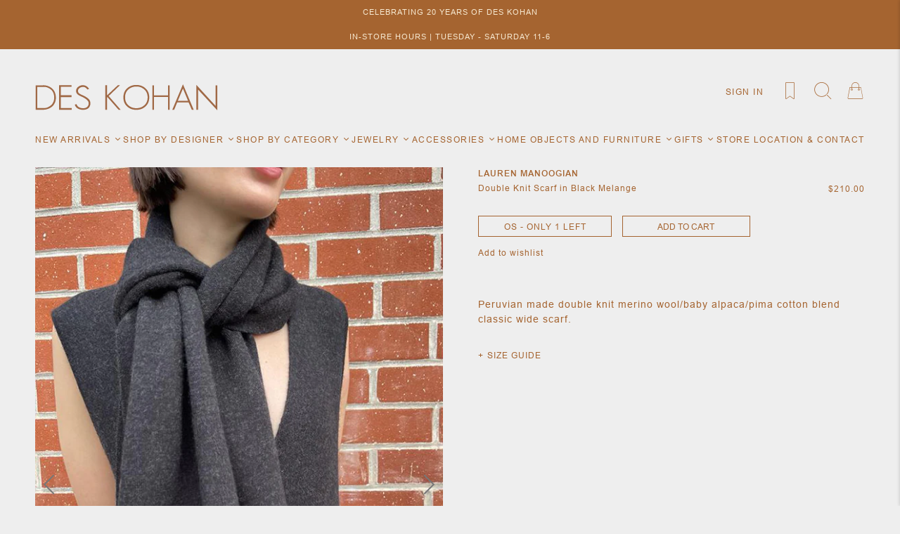

--- FILE ---
content_type: text/html; charset=utf-8
request_url: https://www.deskohan.com/collections/accessories-1/products/double-knit-scarf-in-black-melange
body_size: 25846
content:
<!doctype html>
<!--[if IE 9]> <html class="ie9 no-js supports-no-cookies" lang="en"> <![endif]-->
<!--[if (gt IE 9)|!(IE)]><!--> <html class="no-js supports-no-cookies" lang="en"> <!--<![endif]-->
<head>
  <meta charset="utf-8">
  <meta http-equiv="X-UA-Compatible" content="IE=edge">
  <meta name="viewport" content="width=device-width, minimum-scale=1.0, maximum-scale=12.0, user-scalable=yes">
  <meta name="theme-color" content="">
  <link rel="canonical" href="https://www.deskohan.com/products/double-knit-scarf-in-black-melange">
  
  <meta name="facebook-domain-verification" content="ks4d39qc243i8bw5ngredmd7mqmjzy" />

  
    <link rel="shortcut icon" href="//www.deskohan.com/cdn/shop/files/ICO_32x32.png?v=1614285420" type="image/png">
  

  
  <title>
    Double Knit Scarf in Black Melange
    
    
    
      &ndash; Des Kohan
    
  </title>

  
    <meta name="description" content="Peruvian made double knit merino wool/baby alpaca/pima cotton blend classic wide scarf.">
  

  


<meta property="og:site_name" content="Des Kohan">
<meta property="og:url" content="https://www.deskohan.com/products/double-knit-scarf-in-black-melange">
<meta property="og:title" content="Double Knit Scarf in Black Melange">
<meta property="og:type" content="product">
<meta property="og:description" content="Peruvian made double knit merino wool/baby alpaca/pima cotton blend classic wide scarf."><meta property="product:availability" content="instock">
  <meta property="product:price:amount" content="210.00">
  <meta property="product:price:currency" content="USD"><meta property="og:image" content="http://www.deskohan.com/cdn/shop/files/DoubleKnitScarfinBlackMelange1a.png?v=1701320935">
      <meta property="og:image:secure_url" content="https://www.deskohan.com/cdn/shop/files/DoubleKnitScarfinBlackMelange1a.png?v=1701320935">
      <meta property="og:image:width" content="600">
      <meta property="og:image:height" content="902">
      <meta property="og:image:alt" content="Double Knit Scarf in Black Melange"><meta property="og:image" content="http://www.deskohan.com/cdn/shop/files/DoubleKnitScarfinBlackMelange2a.png?v=1701320936">
      <meta property="og:image:secure_url" content="https://www.deskohan.com/cdn/shop/files/DoubleKnitScarfinBlackMelange2a.png?v=1701320936">
      <meta property="og:image:width" content="600">
      <meta property="og:image:height" content="902">
      <meta property="og:image:alt" content="Double Knit Scarf in Black Melange"><meta property="og:image" content="http://www.deskohan.com/cdn/shop/files/DoubleKnitScarfinBlackMelange3a.png?v=1701320936">
      <meta property="og:image:secure_url" content="https://www.deskohan.com/cdn/shop/files/DoubleKnitScarfinBlackMelange3a.png?v=1701320936">
      <meta property="og:image:width" content="600">
      <meta property="og:image:height" content="902">
      <meta property="og:image:alt" content="Double Knit Scarf in Black Melange">

<meta name="twitter:site" content="@">
<meta name="twitter:card" content="summary_large_image">
<meta name="twitter:title" content="Double Knit Scarf in Black Melange">
<meta name="twitter:description" content="Peruvian made double knit merino wool/baby alpaca/pima cotton blend classic wide scarf.">

  <style>

  @font-face {
  font-family: Raleway;
  font-weight: 400;
  font-style: normal;
  src: url("//www.deskohan.com/cdn/fonts/raleway/raleway_n4.2c76ddd103ff0f30b1230f13e160330ff8b2c68a.woff2") format("woff2"),
       url("//www.deskohan.com/cdn/fonts/raleway/raleway_n4.c057757dddc39994ad5d9c9f58e7c2c2a72359a9.woff") format("woff");
}

  @font-face {
  font-family: Arimo;
  font-weight: 400;
  font-style: normal;
  src: url("//www.deskohan.com/cdn/fonts/arimo/arimo_n4.a7efb558ca22d2002248bbe6f302a98edee38e35.woff2") format("woff2"),
       url("//www.deskohan.com/cdn/fonts/arimo/arimo_n4.0da809f7d1d5ede2a73be7094ac00741efdb6387.woff") format("woff");
}

@font-face {
  font-family: Raleway;
  font-weight: 100;
  font-style: normal;
  src: url("//www.deskohan.com/cdn/fonts/raleway/raleway_n1.e5d980f641f072b71e801d4ed82074f4e1965216.woff2") format("woff2"),
       url("//www.deskohan.com/cdn/fonts/raleway/raleway_n1.23f758de30d1665f040919c8e41031f943997a1e.woff") format("woff");
}

  @font-face {
  font-family: Raleway;
  font-weight: 300;
  font-style: normal;
  src: url("//www.deskohan.com/cdn/fonts/raleway/raleway_n3.8b41f9f76b3ea43a64923d0e171aec8d8d64ca51.woff2") format("woff2"),
       url("//www.deskohan.com/cdn/fonts/raleway/raleway_n3.0f52cef63575e7aefb853e37056ce58cecface1a.woff") format("woff");
}

  @font-face {
  font-family: Raleway;
  font-weight: 500;
  font-style: normal;
  src: url("//www.deskohan.com/cdn/fonts/raleway/raleway_n5.0f898fcb9d16ae9a622ce7e706bb26c4a01b5028.woff2") format("woff2"),
       url("//www.deskohan.com/cdn/fonts/raleway/raleway_n5.c754eb57a4de1b66b11f20a04a7e3f1462e000f4.woff") format("woff");
}

  @font-face {
  font-family: Raleway;
  font-weight: 700;
  font-style: normal;
  src: url("//www.deskohan.com/cdn/fonts/raleway/raleway_n7.740cf9e1e4566800071db82eeca3cca45f43ba63.woff2") format("woff2"),
       url("//www.deskohan.com/cdn/fonts/raleway/raleway_n7.84943791ecde186400af8db54cf3b5b5e5049a8f.woff") format("woff");
}


  
  @font-face {
  font-family: Arimo;
  font-weight: 600;
  font-style: normal;
  src: url("//www.deskohan.com/cdn/fonts/arimo/arimo_n6.9c18b0befd86597f319b7d7f925727d04c262b32.woff2") format("woff2"),
       url("//www.deskohan.com/cdn/fonts/arimo/arimo_n6.422bf6679b81a8bfb1b25d19299a53688390c2b9.woff") format("woff");
}

  @font-face {
  font-family: Arimo;
  font-weight: 700;
  font-style: normal;
  src: url("//www.deskohan.com/cdn/fonts/arimo/arimo_n7.1d2d0638e6a1228d86beb0e10006e3280ccb2d04.woff2") format("woff2"),
       url("//www.deskohan.com/cdn/fonts/arimo/arimo_n7.f4b9139e8eac4a17b38b8707044c20f54c3be479.woff") format("woff");
}


  :root {
    --color-accent: #a56430;
    --color-accent-hover: #8d5325;
    --color-body-text: #a56430;
    --color-main-background: #fff;
    --color-border: #a56430;
    --color-button-background: #000000;
    --color-button-text: #161d25;


    /* ------- Header Font --------*/
    
    --font-heading: Raleway, sans-serif;
    

    
    --font-body: Arimo, sans-serif;

    --padding-homepage-sections: 70px;
    --product-grid-height: 225px;

    /* ------- Header --------*/
    --color-header-bg: #eeeeee;
    --color-header-links: #a56430;
    --header-bar-size: 100px;
    --header-url-font-size: 12px;
    --header-icon-size: 25px;

    /* ------- announcement --------*/
    --announcement-height: 30px;
    --announcement-bg-color: #a56430;
    --announcement-text-color: #ffffff;
    --announcement-font-size: 14px;

    /* ------- Shipping bar --------*/
    --shipping-height: 30px;
    --shipping-bg-color: #c92127;
    --shipping-text-color: #ffffff;
    --shipping-font-size: 16px;

    /* ------- Primary button --------*/
    --primary-button-bg-color: rgba(0,0,0,0);
    --primary-button-text-color: #a56430;
    --primary-button-hover-bg-color: rgba(0,0,0,0);
    --primary-button-hover-text-color: #864b1c;
    --primary-button-border-color: rgba(0,0,0,0);
    --primary-button-height: 20px;
    --primary-button-font-size: 12px;

    /* ------- Add to cart button --------*/
    --atc-button-bg-color: rgba(0,0,0,0);
    --atc-button-text-color: #a56430;
    --atc-button-hover-bg-color: #a56430;
    --atc-button-hover-text-color: #a56430;
    --atc-button-border-color: #a56430;
    --atc-button-height: 36px;
    --atc-button-font-size: 14px;


/* ------- Shipping bar --------*/
    
      --shipping-bar-height: 0px;
    
  }
</style>
  <link href="//www.deskohan.com/cdn/shop/t/17/assets/theme.min.css?v=85920404519158708801738608673" rel="stylesheet" type="text/css" media="all" />
  <link href="//www.deskohan.com/cdn/shop/t/17/assets/custom.css?v=88682152062031100371739291934" rel="stylesheet" type="text/css" media="all" />

  <script>window.performance && window.performance.mark && window.performance.mark('shopify.content_for_header.start');</script><meta id="shopify-digital-wallet" name="shopify-digital-wallet" content="/41852534952/digital_wallets/dialog">
<meta name="shopify-checkout-api-token" content="742893d383ed11a57e3df0398eaade2b">
<meta id="in-context-paypal-metadata" data-shop-id="41852534952" data-venmo-supported="false" data-environment="production" data-locale="en_US" data-paypal-v4="true" data-currency="USD">
<link rel="alternate" type="application/json+oembed" href="https://www.deskohan.com/products/double-knit-scarf-in-black-melange.oembed">
<script async="async" src="/checkouts/internal/preloads.js?locale=en-US"></script>
<link rel="preconnect" href="https://shop.app" crossorigin="anonymous">
<script async="async" src="https://shop.app/checkouts/internal/preloads.js?locale=en-US&shop_id=41852534952" crossorigin="anonymous"></script>
<script id="apple-pay-shop-capabilities" type="application/json">{"shopId":41852534952,"countryCode":"US","currencyCode":"USD","merchantCapabilities":["supports3DS"],"merchantId":"gid:\/\/shopify\/Shop\/41852534952","merchantName":"Des Kohan","requiredBillingContactFields":["postalAddress","email","phone"],"requiredShippingContactFields":["postalAddress","email","phone"],"shippingType":"shipping","supportedNetworks":["visa","masterCard","amex","discover","elo","jcb"],"total":{"type":"pending","label":"Des Kohan","amount":"1.00"},"shopifyPaymentsEnabled":true,"supportsSubscriptions":true}</script>
<script id="shopify-features" type="application/json">{"accessToken":"742893d383ed11a57e3df0398eaade2b","betas":["rich-media-storefront-analytics"],"domain":"www.deskohan.com","predictiveSearch":true,"shopId":41852534952,"locale":"en"}</script>
<script>var Shopify = Shopify || {};
Shopify.shop = "des-kohan.myshopify.com";
Shopify.locale = "en";
Shopify.currency = {"active":"USD","rate":"1.0"};
Shopify.country = "US";
Shopify.theme = {"name":"Des Kohan - 2025","id":148485472512,"schema_name":"Des Kohan","schema_version":"1.0.3","theme_store_id":null,"role":"main"};
Shopify.theme.handle = "null";
Shopify.theme.style = {"id":null,"handle":null};
Shopify.cdnHost = "www.deskohan.com/cdn";
Shopify.routes = Shopify.routes || {};
Shopify.routes.root = "/";</script>
<script type="module">!function(o){(o.Shopify=o.Shopify||{}).modules=!0}(window);</script>
<script>!function(o){function n(){var o=[];function n(){o.push(Array.prototype.slice.apply(arguments))}return n.q=o,n}var t=o.Shopify=o.Shopify||{};t.loadFeatures=n(),t.autoloadFeatures=n()}(window);</script>
<script>
  window.ShopifyPay = window.ShopifyPay || {};
  window.ShopifyPay.apiHost = "shop.app\/pay";
  window.ShopifyPay.redirectState = null;
</script>
<script id="shop-js-analytics" type="application/json">{"pageType":"product"}</script>
<script defer="defer" async type="module" src="//www.deskohan.com/cdn/shopifycloud/shop-js/modules/v2/client.init-shop-cart-sync_BT-GjEfc.en.esm.js"></script>
<script defer="defer" async type="module" src="//www.deskohan.com/cdn/shopifycloud/shop-js/modules/v2/chunk.common_D58fp_Oc.esm.js"></script>
<script defer="defer" async type="module" src="//www.deskohan.com/cdn/shopifycloud/shop-js/modules/v2/chunk.modal_xMitdFEc.esm.js"></script>
<script type="module">
  await import("//www.deskohan.com/cdn/shopifycloud/shop-js/modules/v2/client.init-shop-cart-sync_BT-GjEfc.en.esm.js");
await import("//www.deskohan.com/cdn/shopifycloud/shop-js/modules/v2/chunk.common_D58fp_Oc.esm.js");
await import("//www.deskohan.com/cdn/shopifycloud/shop-js/modules/v2/chunk.modal_xMitdFEc.esm.js");

  window.Shopify.SignInWithShop?.initShopCartSync?.({"fedCMEnabled":true,"windoidEnabled":true});

</script>
<script>
  window.Shopify = window.Shopify || {};
  if (!window.Shopify.featureAssets) window.Shopify.featureAssets = {};
  window.Shopify.featureAssets['shop-js'] = {"shop-cart-sync":["modules/v2/client.shop-cart-sync_DZOKe7Ll.en.esm.js","modules/v2/chunk.common_D58fp_Oc.esm.js","modules/v2/chunk.modal_xMitdFEc.esm.js"],"init-fed-cm":["modules/v2/client.init-fed-cm_B6oLuCjv.en.esm.js","modules/v2/chunk.common_D58fp_Oc.esm.js","modules/v2/chunk.modal_xMitdFEc.esm.js"],"shop-cash-offers":["modules/v2/client.shop-cash-offers_D2sdYoxE.en.esm.js","modules/v2/chunk.common_D58fp_Oc.esm.js","modules/v2/chunk.modal_xMitdFEc.esm.js"],"shop-login-button":["modules/v2/client.shop-login-button_QeVjl5Y3.en.esm.js","modules/v2/chunk.common_D58fp_Oc.esm.js","modules/v2/chunk.modal_xMitdFEc.esm.js"],"pay-button":["modules/v2/client.pay-button_DXTOsIq6.en.esm.js","modules/v2/chunk.common_D58fp_Oc.esm.js","modules/v2/chunk.modal_xMitdFEc.esm.js"],"shop-button":["modules/v2/client.shop-button_DQZHx9pm.en.esm.js","modules/v2/chunk.common_D58fp_Oc.esm.js","modules/v2/chunk.modal_xMitdFEc.esm.js"],"avatar":["modules/v2/client.avatar_BTnouDA3.en.esm.js"],"init-windoid":["modules/v2/client.init-windoid_CR1B-cfM.en.esm.js","modules/v2/chunk.common_D58fp_Oc.esm.js","modules/v2/chunk.modal_xMitdFEc.esm.js"],"init-shop-for-new-customer-accounts":["modules/v2/client.init-shop-for-new-customer-accounts_C_vY_xzh.en.esm.js","modules/v2/client.shop-login-button_QeVjl5Y3.en.esm.js","modules/v2/chunk.common_D58fp_Oc.esm.js","modules/v2/chunk.modal_xMitdFEc.esm.js"],"init-shop-email-lookup-coordinator":["modules/v2/client.init-shop-email-lookup-coordinator_BI7n9ZSv.en.esm.js","modules/v2/chunk.common_D58fp_Oc.esm.js","modules/v2/chunk.modal_xMitdFEc.esm.js"],"init-shop-cart-sync":["modules/v2/client.init-shop-cart-sync_BT-GjEfc.en.esm.js","modules/v2/chunk.common_D58fp_Oc.esm.js","modules/v2/chunk.modal_xMitdFEc.esm.js"],"shop-toast-manager":["modules/v2/client.shop-toast-manager_DiYdP3xc.en.esm.js","modules/v2/chunk.common_D58fp_Oc.esm.js","modules/v2/chunk.modal_xMitdFEc.esm.js"],"init-customer-accounts":["modules/v2/client.init-customer-accounts_D9ZNqS-Q.en.esm.js","modules/v2/client.shop-login-button_QeVjl5Y3.en.esm.js","modules/v2/chunk.common_D58fp_Oc.esm.js","modules/v2/chunk.modal_xMitdFEc.esm.js"],"init-customer-accounts-sign-up":["modules/v2/client.init-customer-accounts-sign-up_iGw4briv.en.esm.js","modules/v2/client.shop-login-button_QeVjl5Y3.en.esm.js","modules/v2/chunk.common_D58fp_Oc.esm.js","modules/v2/chunk.modal_xMitdFEc.esm.js"],"shop-follow-button":["modules/v2/client.shop-follow-button_CqMgW2wH.en.esm.js","modules/v2/chunk.common_D58fp_Oc.esm.js","modules/v2/chunk.modal_xMitdFEc.esm.js"],"checkout-modal":["modules/v2/client.checkout-modal_xHeaAweL.en.esm.js","modules/v2/chunk.common_D58fp_Oc.esm.js","modules/v2/chunk.modal_xMitdFEc.esm.js"],"shop-login":["modules/v2/client.shop-login_D91U-Q7h.en.esm.js","modules/v2/chunk.common_D58fp_Oc.esm.js","modules/v2/chunk.modal_xMitdFEc.esm.js"],"lead-capture":["modules/v2/client.lead-capture_BJmE1dJe.en.esm.js","modules/v2/chunk.common_D58fp_Oc.esm.js","modules/v2/chunk.modal_xMitdFEc.esm.js"],"payment-terms":["modules/v2/client.payment-terms_Ci9AEqFq.en.esm.js","modules/v2/chunk.common_D58fp_Oc.esm.js","modules/v2/chunk.modal_xMitdFEc.esm.js"]};
</script>
<script>(function() {
  var isLoaded = false;
  function asyncLoad() {
    if (isLoaded) return;
    isLoaded = true;
    var urls = ["\/\/cdn.secomapp.com\/bannerslider\/scripts\/des-kohan.20200812014328.scripttag.js?shop=des-kohan.myshopify.com","https:\/\/apps.shapeyourshop.com\/des-kohan\/frontend\/deskhoanScriptTag.js?shop=des-kohan.myshopify.com","https:\/\/chimpstatic.com\/mcjs-connected\/js\/users\/5b2b6851018e7eb832c6ee383\/9be1062cdc5e573361d9c943b.js?shop=des-kohan.myshopify.com","https:\/\/jsappcdn.hikeorders.com\/main\/assets\/js\/hko-accessibility.min.js?widgetId=SWIGOA8fFBW7\u0026shop=des-kohan.myshopify.com","\/\/backinstock.useamp.com\/widget\/29443_1767155664.js?category=bis\u0026v=6\u0026shop=des-kohan.myshopify.com"];
    for (var i = 0; i < urls.length; i++) {
      var s = document.createElement('script');
      s.type = 'text/javascript';
      s.async = true;
      s.src = urls[i];
      var x = document.getElementsByTagName('script')[0];
      x.parentNode.insertBefore(s, x);
    }
  };
  if(window.attachEvent) {
    window.attachEvent('onload', asyncLoad);
  } else {
    window.addEventListener('load', asyncLoad, false);
  }
})();</script>
<script id="__st">var __st={"a":41852534952,"offset":-28800,"reqid":"97158b2f-725e-4936-aaee-dc24aaa4932a-1769242967","pageurl":"www.deskohan.com\/collections\/accessories-1\/products\/double-knit-scarf-in-black-melange","u":"8f424bf8ee03","p":"product","rtyp":"product","rid":8334739046656};</script>
<script>window.ShopifyPaypalV4VisibilityTracking = true;</script>
<script id="captcha-bootstrap">!function(){'use strict';const t='contact',e='account',n='new_comment',o=[[t,t],['blogs',n],['comments',n],[t,'customer']],c=[[e,'customer_login'],[e,'guest_login'],[e,'recover_customer_password'],[e,'create_customer']],r=t=>t.map((([t,e])=>`form[action*='/${t}']:not([data-nocaptcha='true']) input[name='form_type'][value='${e}']`)).join(','),a=t=>()=>t?[...document.querySelectorAll(t)].map((t=>t.form)):[];function s(){const t=[...o],e=r(t);return a(e)}const i='password',u='form_key',d=['recaptcha-v3-token','g-recaptcha-response','h-captcha-response',i],f=()=>{try{return window.sessionStorage}catch{return}},m='__shopify_v',_=t=>t.elements[u];function p(t,e,n=!1){try{const o=window.sessionStorage,c=JSON.parse(o.getItem(e)),{data:r}=function(t){const{data:e,action:n}=t;return t[m]||n?{data:e,action:n}:{data:t,action:n}}(c);for(const[e,n]of Object.entries(r))t.elements[e]&&(t.elements[e].value=n);n&&o.removeItem(e)}catch(o){console.error('form repopulation failed',{error:o})}}const l='form_type',E='cptcha';function T(t){t.dataset[E]=!0}const w=window,h=w.document,L='Shopify',v='ce_forms',y='captcha';let A=!1;((t,e)=>{const n=(g='f06e6c50-85a8-45c8-87d0-21a2b65856fe',I='https://cdn.shopify.com/shopifycloud/storefront-forms-hcaptcha/ce_storefront_forms_captcha_hcaptcha.v1.5.2.iife.js',D={infoText:'Protected by hCaptcha',privacyText:'Privacy',termsText:'Terms'},(t,e,n)=>{const o=w[L][v],c=o.bindForm;if(c)return c(t,g,e,D).then(n);var r;o.q.push([[t,g,e,D],n]),r=I,A||(h.body.append(Object.assign(h.createElement('script'),{id:'captcha-provider',async:!0,src:r})),A=!0)});var g,I,D;w[L]=w[L]||{},w[L][v]=w[L][v]||{},w[L][v].q=[],w[L][y]=w[L][y]||{},w[L][y].protect=function(t,e){n(t,void 0,e),T(t)},Object.freeze(w[L][y]),function(t,e,n,w,h,L){const[v,y,A,g]=function(t,e,n){const i=e?o:[],u=t?c:[],d=[...i,...u],f=r(d),m=r(i),_=r(d.filter((([t,e])=>n.includes(e))));return[a(f),a(m),a(_),s()]}(w,h,L),I=t=>{const e=t.target;return e instanceof HTMLFormElement?e:e&&e.form},D=t=>v().includes(t);t.addEventListener('submit',(t=>{const e=I(t);if(!e)return;const n=D(e)&&!e.dataset.hcaptchaBound&&!e.dataset.recaptchaBound,o=_(e),c=g().includes(e)&&(!o||!o.value);(n||c)&&t.preventDefault(),c&&!n&&(function(t){try{if(!f())return;!function(t){const e=f();if(!e)return;const n=_(t);if(!n)return;const o=n.value;o&&e.removeItem(o)}(t);const e=Array.from(Array(32),(()=>Math.random().toString(36)[2])).join('');!function(t,e){_(t)||t.append(Object.assign(document.createElement('input'),{type:'hidden',name:u})),t.elements[u].value=e}(t,e),function(t,e){const n=f();if(!n)return;const o=[...t.querySelectorAll(`input[type='${i}']`)].map((({name:t})=>t)),c=[...d,...o],r={};for(const[a,s]of new FormData(t).entries())c.includes(a)||(r[a]=s);n.setItem(e,JSON.stringify({[m]:1,action:t.action,data:r}))}(t,e)}catch(e){console.error('failed to persist form',e)}}(e),e.submit())}));const S=(t,e)=>{t&&!t.dataset[E]&&(n(t,e.some((e=>e===t))),T(t))};for(const o of['focusin','change'])t.addEventListener(o,(t=>{const e=I(t);D(e)&&S(e,y())}));const B=e.get('form_key'),M=e.get(l),P=B&&M;t.addEventListener('DOMContentLoaded',(()=>{const t=y();if(P)for(const e of t)e.elements[l].value===M&&p(e,B);[...new Set([...A(),...v().filter((t=>'true'===t.dataset.shopifyCaptcha))])].forEach((e=>S(e,t)))}))}(h,new URLSearchParams(w.location.search),n,t,e,['guest_login'])})(!0,!0)}();</script>
<script integrity="sha256-4kQ18oKyAcykRKYeNunJcIwy7WH5gtpwJnB7kiuLZ1E=" data-source-attribution="shopify.loadfeatures" defer="defer" src="//www.deskohan.com/cdn/shopifycloud/storefront/assets/storefront/load_feature-a0a9edcb.js" crossorigin="anonymous"></script>
<script crossorigin="anonymous" defer="defer" src="//www.deskohan.com/cdn/shopifycloud/storefront/assets/shopify_pay/storefront-65b4c6d7.js?v=20250812"></script>
<script data-source-attribution="shopify.dynamic_checkout.dynamic.init">var Shopify=Shopify||{};Shopify.PaymentButton=Shopify.PaymentButton||{isStorefrontPortableWallets:!0,init:function(){window.Shopify.PaymentButton.init=function(){};var t=document.createElement("script");t.src="https://www.deskohan.com/cdn/shopifycloud/portable-wallets/latest/portable-wallets.en.js",t.type="module",document.head.appendChild(t)}};
</script>
<script data-source-attribution="shopify.dynamic_checkout.buyer_consent">
  function portableWalletsHideBuyerConsent(e){var t=document.getElementById("shopify-buyer-consent"),n=document.getElementById("shopify-subscription-policy-button");t&&n&&(t.classList.add("hidden"),t.setAttribute("aria-hidden","true"),n.removeEventListener("click",e))}function portableWalletsShowBuyerConsent(e){var t=document.getElementById("shopify-buyer-consent"),n=document.getElementById("shopify-subscription-policy-button");t&&n&&(t.classList.remove("hidden"),t.removeAttribute("aria-hidden"),n.addEventListener("click",e))}window.Shopify?.PaymentButton&&(window.Shopify.PaymentButton.hideBuyerConsent=portableWalletsHideBuyerConsent,window.Shopify.PaymentButton.showBuyerConsent=portableWalletsShowBuyerConsent);
</script>
<script data-source-attribution="shopify.dynamic_checkout.cart.bootstrap">document.addEventListener("DOMContentLoaded",(function(){function t(){return document.querySelector("shopify-accelerated-checkout-cart, shopify-accelerated-checkout")}if(t())Shopify.PaymentButton.init();else{new MutationObserver((function(e,n){t()&&(Shopify.PaymentButton.init(),n.disconnect())})).observe(document.body,{childList:!0,subtree:!0})}}));
</script>
<link id="shopify-accelerated-checkout-styles" rel="stylesheet" media="screen" href="https://www.deskohan.com/cdn/shopifycloud/portable-wallets/latest/accelerated-checkout-backwards-compat.css" crossorigin="anonymous">
<style id="shopify-accelerated-checkout-cart">
        #shopify-buyer-consent {
  margin-top: 1em;
  display: inline-block;
  width: 100%;
}

#shopify-buyer-consent.hidden {
  display: none;
}

#shopify-subscription-policy-button {
  background: none;
  border: none;
  padding: 0;
  text-decoration: underline;
  font-size: inherit;
  cursor: pointer;
}

#shopify-subscription-policy-button::before {
  box-shadow: none;
}

      </style>

<script>window.performance && window.performance.mark && window.performance.mark('shopify.content_for_header.end');</script>
<link href="https://monorail-edge.shopifysvc.com" rel="dns-prefetch">
<script>(function(){if ("sendBeacon" in navigator && "performance" in window) {try {var session_token_from_headers = performance.getEntriesByType('navigation')[0].serverTiming.find(x => x.name == '_s').description;} catch {var session_token_from_headers = undefined;}var session_cookie_matches = document.cookie.match(/_shopify_s=([^;]*)/);var session_token_from_cookie = session_cookie_matches && session_cookie_matches.length === 2 ? session_cookie_matches[1] : "";var session_token = session_token_from_headers || session_token_from_cookie || "";function handle_abandonment_event(e) {var entries = performance.getEntries().filter(function(entry) {return /monorail-edge.shopifysvc.com/.test(entry.name);});if (!window.abandonment_tracked && entries.length === 0) {window.abandonment_tracked = true;var currentMs = Date.now();var navigation_start = performance.timing.navigationStart;var payload = {shop_id: 41852534952,url: window.location.href,navigation_start,duration: currentMs - navigation_start,session_token,page_type: "product"};window.navigator.sendBeacon("https://monorail-edge.shopifysvc.com/v1/produce", JSON.stringify({schema_id: "online_store_buyer_site_abandonment/1.1",payload: payload,metadata: {event_created_at_ms: currentMs,event_sent_at_ms: currentMs}}));}}window.addEventListener('pagehide', handle_abandonment_event);}}());</script>
<script id="web-pixels-manager-setup">(function e(e,d,r,n,o){if(void 0===o&&(o={}),!Boolean(null===(a=null===(i=window.Shopify)||void 0===i?void 0:i.analytics)||void 0===a?void 0:a.replayQueue)){var i,a;window.Shopify=window.Shopify||{};var t=window.Shopify;t.analytics=t.analytics||{};var s=t.analytics;s.replayQueue=[],s.publish=function(e,d,r){return s.replayQueue.push([e,d,r]),!0};try{self.performance.mark("wpm:start")}catch(e){}var l=function(){var e={modern:/Edge?\/(1{2}[4-9]|1[2-9]\d|[2-9]\d{2}|\d{4,})\.\d+(\.\d+|)|Firefox\/(1{2}[4-9]|1[2-9]\d|[2-9]\d{2}|\d{4,})\.\d+(\.\d+|)|Chrom(ium|e)\/(9{2}|\d{3,})\.\d+(\.\d+|)|(Maci|X1{2}).+ Version\/(15\.\d+|(1[6-9]|[2-9]\d|\d{3,})\.\d+)([,.]\d+|)( \(\w+\)|)( Mobile\/\w+|) Safari\/|Chrome.+OPR\/(9{2}|\d{3,})\.\d+\.\d+|(CPU[ +]OS|iPhone[ +]OS|CPU[ +]iPhone|CPU IPhone OS|CPU iPad OS)[ +]+(15[._]\d+|(1[6-9]|[2-9]\d|\d{3,})[._]\d+)([._]\d+|)|Android:?[ /-](13[3-9]|1[4-9]\d|[2-9]\d{2}|\d{4,})(\.\d+|)(\.\d+|)|Android.+Firefox\/(13[5-9]|1[4-9]\d|[2-9]\d{2}|\d{4,})\.\d+(\.\d+|)|Android.+Chrom(ium|e)\/(13[3-9]|1[4-9]\d|[2-9]\d{2}|\d{4,})\.\d+(\.\d+|)|SamsungBrowser\/([2-9]\d|\d{3,})\.\d+/,legacy:/Edge?\/(1[6-9]|[2-9]\d|\d{3,})\.\d+(\.\d+|)|Firefox\/(5[4-9]|[6-9]\d|\d{3,})\.\d+(\.\d+|)|Chrom(ium|e)\/(5[1-9]|[6-9]\d|\d{3,})\.\d+(\.\d+|)([\d.]+$|.*Safari\/(?![\d.]+ Edge\/[\d.]+$))|(Maci|X1{2}).+ Version\/(10\.\d+|(1[1-9]|[2-9]\d|\d{3,})\.\d+)([,.]\d+|)( \(\w+\)|)( Mobile\/\w+|) Safari\/|Chrome.+OPR\/(3[89]|[4-9]\d|\d{3,})\.\d+\.\d+|(CPU[ +]OS|iPhone[ +]OS|CPU[ +]iPhone|CPU IPhone OS|CPU iPad OS)[ +]+(10[._]\d+|(1[1-9]|[2-9]\d|\d{3,})[._]\d+)([._]\d+|)|Android:?[ /-](13[3-9]|1[4-9]\d|[2-9]\d{2}|\d{4,})(\.\d+|)(\.\d+|)|Mobile Safari.+OPR\/([89]\d|\d{3,})\.\d+\.\d+|Android.+Firefox\/(13[5-9]|1[4-9]\d|[2-9]\d{2}|\d{4,})\.\d+(\.\d+|)|Android.+Chrom(ium|e)\/(13[3-9]|1[4-9]\d|[2-9]\d{2}|\d{4,})\.\d+(\.\d+|)|Android.+(UC? ?Browser|UCWEB|U3)[ /]?(15\.([5-9]|\d{2,})|(1[6-9]|[2-9]\d|\d{3,})\.\d+)\.\d+|SamsungBrowser\/(5\.\d+|([6-9]|\d{2,})\.\d+)|Android.+MQ{2}Browser\/(14(\.(9|\d{2,})|)|(1[5-9]|[2-9]\d|\d{3,})(\.\d+|))(\.\d+|)|K[Aa][Ii]OS\/(3\.\d+|([4-9]|\d{2,})\.\d+)(\.\d+|)/},d=e.modern,r=e.legacy,n=navigator.userAgent;return n.match(d)?"modern":n.match(r)?"legacy":"unknown"}(),u="modern"===l?"modern":"legacy",c=(null!=n?n:{modern:"",legacy:""})[u],f=function(e){return[e.baseUrl,"/wpm","/b",e.hashVersion,"modern"===e.buildTarget?"m":"l",".js"].join("")}({baseUrl:d,hashVersion:r,buildTarget:u}),m=function(e){var d=e.version,r=e.bundleTarget,n=e.surface,o=e.pageUrl,i=e.monorailEndpoint;return{emit:function(e){var a=e.status,t=e.errorMsg,s=(new Date).getTime(),l=JSON.stringify({metadata:{event_sent_at_ms:s},events:[{schema_id:"web_pixels_manager_load/3.1",payload:{version:d,bundle_target:r,page_url:o,status:a,surface:n,error_msg:t},metadata:{event_created_at_ms:s}}]});if(!i)return console&&console.warn&&console.warn("[Web Pixels Manager] No Monorail endpoint provided, skipping logging."),!1;try{return self.navigator.sendBeacon.bind(self.navigator)(i,l)}catch(e){}var u=new XMLHttpRequest;try{return u.open("POST",i,!0),u.setRequestHeader("Content-Type","text/plain"),u.send(l),!0}catch(e){return console&&console.warn&&console.warn("[Web Pixels Manager] Got an unhandled error while logging to Monorail."),!1}}}}({version:r,bundleTarget:l,surface:e.surface,pageUrl:self.location.href,monorailEndpoint:e.monorailEndpoint});try{o.browserTarget=l,function(e){var d=e.src,r=e.async,n=void 0===r||r,o=e.onload,i=e.onerror,a=e.sri,t=e.scriptDataAttributes,s=void 0===t?{}:t,l=document.createElement("script"),u=document.querySelector("head"),c=document.querySelector("body");if(l.async=n,l.src=d,a&&(l.integrity=a,l.crossOrigin="anonymous"),s)for(var f in s)if(Object.prototype.hasOwnProperty.call(s,f))try{l.dataset[f]=s[f]}catch(e){}if(o&&l.addEventListener("load",o),i&&l.addEventListener("error",i),u)u.appendChild(l);else{if(!c)throw new Error("Did not find a head or body element to append the script");c.appendChild(l)}}({src:f,async:!0,onload:function(){if(!function(){var e,d;return Boolean(null===(d=null===(e=window.Shopify)||void 0===e?void 0:e.analytics)||void 0===d?void 0:d.initialized)}()){var d=window.webPixelsManager.init(e)||void 0;if(d){var r=window.Shopify.analytics;r.replayQueue.forEach((function(e){var r=e[0],n=e[1],o=e[2];d.publishCustomEvent(r,n,o)})),r.replayQueue=[],r.publish=d.publishCustomEvent,r.visitor=d.visitor,r.initialized=!0}}},onerror:function(){return m.emit({status:"failed",errorMsg:"".concat(f," has failed to load")})},sri:function(e){var d=/^sha384-[A-Za-z0-9+/=]+$/;return"string"==typeof e&&d.test(e)}(c)?c:"",scriptDataAttributes:o}),m.emit({status:"loading"})}catch(e){m.emit({status:"failed",errorMsg:(null==e?void 0:e.message)||"Unknown error"})}}})({shopId: 41852534952,storefrontBaseUrl: "https://www.deskohan.com",extensionsBaseUrl: "https://extensions.shopifycdn.com/cdn/shopifycloud/web-pixels-manager",monorailEndpoint: "https://monorail-edge.shopifysvc.com/unstable/produce_batch",surface: "storefront-renderer",enabledBetaFlags: ["2dca8a86"],webPixelsConfigList: [{"id":"195199232","configuration":"{\"pixel_id\":\"330420791564924\",\"pixel_type\":\"facebook_pixel\",\"metaapp_system_user_token\":\"-\"}","eventPayloadVersion":"v1","runtimeContext":"OPEN","scriptVersion":"ca16bc87fe92b6042fbaa3acc2fbdaa6","type":"APP","apiClientId":2329312,"privacyPurposes":["ANALYTICS","MARKETING","SALE_OF_DATA"],"dataSharingAdjustments":{"protectedCustomerApprovalScopes":["read_customer_address","read_customer_email","read_customer_name","read_customer_personal_data","read_customer_phone"]}},{"id":"79397120","eventPayloadVersion":"v1","runtimeContext":"LAX","scriptVersion":"1","type":"CUSTOM","privacyPurposes":["ANALYTICS"],"name":"Google Analytics tag (migrated)"},{"id":"shopify-app-pixel","configuration":"{}","eventPayloadVersion":"v1","runtimeContext":"STRICT","scriptVersion":"0450","apiClientId":"shopify-pixel","type":"APP","privacyPurposes":["ANALYTICS","MARKETING"]},{"id":"shopify-custom-pixel","eventPayloadVersion":"v1","runtimeContext":"LAX","scriptVersion":"0450","apiClientId":"shopify-pixel","type":"CUSTOM","privacyPurposes":["ANALYTICS","MARKETING"]}],isMerchantRequest: false,initData: {"shop":{"name":"Des Kohan","paymentSettings":{"currencyCode":"USD"},"myshopifyDomain":"des-kohan.myshopify.com","countryCode":"US","storefrontUrl":"https:\/\/www.deskohan.com"},"customer":null,"cart":null,"checkout":null,"productVariants":[{"price":{"amount":210.0,"currencyCode":"USD"},"product":{"title":"Double Knit Scarf in Black Melange","vendor":"Lauren Manoogian","id":"8334739046656","untranslatedTitle":"Double Knit Scarf in Black Melange","url":"\/products\/double-knit-scarf-in-black-melange","type":"Scarves"},"id":"44115499254016","image":{"src":"\/\/www.deskohan.com\/cdn\/shop\/files\/DoubleKnitScarfinBlackMelange1a.png?v=1701320935"},"sku":"","title":"OS","untranslatedTitle":"OS"}],"purchasingCompany":null},},"https://www.deskohan.com/cdn","fcfee988w5aeb613cpc8e4bc33m6693e112",{"modern":"","legacy":""},{"shopId":"41852534952","storefrontBaseUrl":"https:\/\/www.deskohan.com","extensionBaseUrl":"https:\/\/extensions.shopifycdn.com\/cdn\/shopifycloud\/web-pixels-manager","surface":"storefront-renderer","enabledBetaFlags":"[\"2dca8a86\"]","isMerchantRequest":"false","hashVersion":"fcfee988w5aeb613cpc8e4bc33m6693e112","publish":"custom","events":"[[\"page_viewed\",{}],[\"product_viewed\",{\"productVariant\":{\"price\":{\"amount\":210.0,\"currencyCode\":\"USD\"},\"product\":{\"title\":\"Double Knit Scarf in Black Melange\",\"vendor\":\"Lauren Manoogian\",\"id\":\"8334739046656\",\"untranslatedTitle\":\"Double Knit Scarf in Black Melange\",\"url\":\"\/products\/double-knit-scarf-in-black-melange\",\"type\":\"Scarves\"},\"id\":\"44115499254016\",\"image\":{\"src\":\"\/\/www.deskohan.com\/cdn\/shop\/files\/DoubleKnitScarfinBlackMelange1a.png?v=1701320935\"},\"sku\":\"\",\"title\":\"OS\",\"untranslatedTitle\":\"OS\"}}]]"});</script><script>
  window.ShopifyAnalytics = window.ShopifyAnalytics || {};
  window.ShopifyAnalytics.meta = window.ShopifyAnalytics.meta || {};
  window.ShopifyAnalytics.meta.currency = 'USD';
  var meta = {"product":{"id":8334739046656,"gid":"gid:\/\/shopify\/Product\/8334739046656","vendor":"Lauren Manoogian","type":"Scarves","handle":"double-knit-scarf-in-black-melange","variants":[{"id":44115499254016,"price":21000,"name":"Double Knit Scarf in Black Melange - OS","public_title":"OS","sku":""}],"remote":false},"page":{"pageType":"product","resourceType":"product","resourceId":8334739046656,"requestId":"97158b2f-725e-4936-aaee-dc24aaa4932a-1769242967"}};
  for (var attr in meta) {
    window.ShopifyAnalytics.meta[attr] = meta[attr];
  }
</script>
<script class="analytics">
  (function () {
    var customDocumentWrite = function(content) {
      var jquery = null;

      if (window.jQuery) {
        jquery = window.jQuery;
      } else if (window.Checkout && window.Checkout.$) {
        jquery = window.Checkout.$;
      }

      if (jquery) {
        jquery('body').append(content);
      }
    };

    var hasLoggedConversion = function(token) {
      if (token) {
        return document.cookie.indexOf('loggedConversion=' + token) !== -1;
      }
      return false;
    }

    var setCookieIfConversion = function(token) {
      if (token) {
        var twoMonthsFromNow = new Date(Date.now());
        twoMonthsFromNow.setMonth(twoMonthsFromNow.getMonth() + 2);

        document.cookie = 'loggedConversion=' + token + '; expires=' + twoMonthsFromNow;
      }
    }

    var trekkie = window.ShopifyAnalytics.lib = window.trekkie = window.trekkie || [];
    if (trekkie.integrations) {
      return;
    }
    trekkie.methods = [
      'identify',
      'page',
      'ready',
      'track',
      'trackForm',
      'trackLink'
    ];
    trekkie.factory = function(method) {
      return function() {
        var args = Array.prototype.slice.call(arguments);
        args.unshift(method);
        trekkie.push(args);
        return trekkie;
      };
    };
    for (var i = 0; i < trekkie.methods.length; i++) {
      var key = trekkie.methods[i];
      trekkie[key] = trekkie.factory(key);
    }
    trekkie.load = function(config) {
      trekkie.config = config || {};
      trekkie.config.initialDocumentCookie = document.cookie;
      var first = document.getElementsByTagName('script')[0];
      var script = document.createElement('script');
      script.type = 'text/javascript';
      script.onerror = function(e) {
        var scriptFallback = document.createElement('script');
        scriptFallback.type = 'text/javascript';
        scriptFallback.onerror = function(error) {
                var Monorail = {
      produce: function produce(monorailDomain, schemaId, payload) {
        var currentMs = new Date().getTime();
        var event = {
          schema_id: schemaId,
          payload: payload,
          metadata: {
            event_created_at_ms: currentMs,
            event_sent_at_ms: currentMs
          }
        };
        return Monorail.sendRequest("https://" + monorailDomain + "/v1/produce", JSON.stringify(event));
      },
      sendRequest: function sendRequest(endpointUrl, payload) {
        // Try the sendBeacon API
        if (window && window.navigator && typeof window.navigator.sendBeacon === 'function' && typeof window.Blob === 'function' && !Monorail.isIos12()) {
          var blobData = new window.Blob([payload], {
            type: 'text/plain'
          });

          if (window.navigator.sendBeacon(endpointUrl, blobData)) {
            return true;
          } // sendBeacon was not successful

        } // XHR beacon

        var xhr = new XMLHttpRequest();

        try {
          xhr.open('POST', endpointUrl);
          xhr.setRequestHeader('Content-Type', 'text/plain');
          xhr.send(payload);
        } catch (e) {
          console.log(e);
        }

        return false;
      },
      isIos12: function isIos12() {
        return window.navigator.userAgent.lastIndexOf('iPhone; CPU iPhone OS 12_') !== -1 || window.navigator.userAgent.lastIndexOf('iPad; CPU OS 12_') !== -1;
      }
    };
    Monorail.produce('monorail-edge.shopifysvc.com',
      'trekkie_storefront_load_errors/1.1',
      {shop_id: 41852534952,
      theme_id: 148485472512,
      app_name: "storefront",
      context_url: window.location.href,
      source_url: "//www.deskohan.com/cdn/s/trekkie.storefront.8d95595f799fbf7e1d32231b9a28fd43b70c67d3.min.js"});

        };
        scriptFallback.async = true;
        scriptFallback.src = '//www.deskohan.com/cdn/s/trekkie.storefront.8d95595f799fbf7e1d32231b9a28fd43b70c67d3.min.js';
        first.parentNode.insertBefore(scriptFallback, first);
      };
      script.async = true;
      script.src = '//www.deskohan.com/cdn/s/trekkie.storefront.8d95595f799fbf7e1d32231b9a28fd43b70c67d3.min.js';
      first.parentNode.insertBefore(script, first);
    };
    trekkie.load(
      {"Trekkie":{"appName":"storefront","development":false,"defaultAttributes":{"shopId":41852534952,"isMerchantRequest":null,"themeId":148485472512,"themeCityHash":"4058328114401229865","contentLanguage":"en","currency":"USD","eventMetadataId":"b6525aa6-90fe-438b-aa4b-50be944e05ae"},"isServerSideCookieWritingEnabled":true,"monorailRegion":"shop_domain","enabledBetaFlags":["65f19447"]},"Session Attribution":{},"S2S":{"facebookCapiEnabled":true,"source":"trekkie-storefront-renderer","apiClientId":580111}}
    );

    var loaded = false;
    trekkie.ready(function() {
      if (loaded) return;
      loaded = true;

      window.ShopifyAnalytics.lib = window.trekkie;

      var originalDocumentWrite = document.write;
      document.write = customDocumentWrite;
      try { window.ShopifyAnalytics.merchantGoogleAnalytics.call(this); } catch(error) {};
      document.write = originalDocumentWrite;

      window.ShopifyAnalytics.lib.page(null,{"pageType":"product","resourceType":"product","resourceId":8334739046656,"requestId":"97158b2f-725e-4936-aaee-dc24aaa4932a-1769242967","shopifyEmitted":true});

      var match = window.location.pathname.match(/checkouts\/(.+)\/(thank_you|post_purchase)/)
      var token = match? match[1]: undefined;
      if (!hasLoggedConversion(token)) {
        setCookieIfConversion(token);
        window.ShopifyAnalytics.lib.track("Viewed Product",{"currency":"USD","variantId":44115499254016,"productId":8334739046656,"productGid":"gid:\/\/shopify\/Product\/8334739046656","name":"Double Knit Scarf in Black Melange - OS","price":"210.00","sku":"","brand":"Lauren Manoogian","variant":"OS","category":"Scarves","nonInteraction":true,"remote":false},undefined,undefined,{"shopifyEmitted":true});
      window.ShopifyAnalytics.lib.track("monorail:\/\/trekkie_storefront_viewed_product\/1.1",{"currency":"USD","variantId":44115499254016,"productId":8334739046656,"productGid":"gid:\/\/shopify\/Product\/8334739046656","name":"Double Knit Scarf in Black Melange - OS","price":"210.00","sku":"","brand":"Lauren Manoogian","variant":"OS","category":"Scarves","nonInteraction":true,"remote":false,"referer":"https:\/\/www.deskohan.com\/collections\/accessories-1\/products\/double-knit-scarf-in-black-melange"});
      }
    });


        var eventsListenerScript = document.createElement('script');
        eventsListenerScript.async = true;
        eventsListenerScript.src = "//www.deskohan.com/cdn/shopifycloud/storefront/assets/shop_events_listener-3da45d37.js";
        document.getElementsByTagName('head')[0].appendChild(eventsListenerScript);

})();</script>
  <script>
  if (!window.ga || (window.ga && typeof window.ga !== 'function')) {
    window.ga = function ga() {
      (window.ga.q = window.ga.q || []).push(arguments);
      if (window.Shopify && window.Shopify.analytics && typeof window.Shopify.analytics.publish === 'function') {
        window.Shopify.analytics.publish("ga_stub_called", {}, {sendTo: "google_osp_migration"});
      }
      console.error("Shopify's Google Analytics stub called with:", Array.from(arguments), "\nSee https://help.shopify.com/manual/promoting-marketing/pixels/pixel-migration#google for more information.");
    };
    if (window.Shopify && window.Shopify.analytics && typeof window.Shopify.analytics.publish === 'function') {
      window.Shopify.analytics.publish("ga_stub_initialized", {}, {sendTo: "google_osp_migration"});
    }
  }
</script>
<script
  defer
  src="https://www.deskohan.com/cdn/shopifycloud/perf-kit/shopify-perf-kit-3.0.4.min.js"
  data-application="storefront-renderer"
  data-shop-id="41852534952"
  data-render-region="gcp-us-east1"
  data-page-type="product"
  data-theme-instance-id="148485472512"
  data-theme-name="Des Kohan"
  data-theme-version="1.0.3"
  data-monorail-region="shop_domain"
  data-resource-timing-sampling-rate="10"
  data-shs="true"
  data-shs-beacon="true"
  data-shs-export-with-fetch="true"
  data-shs-logs-sample-rate="1"
  data-shs-beacon-endpoint="https://www.deskohan.com/api/collect"
></script>
</head>

<body id="double-knit-scarf-in-black-melange"  class="template-product">
<div id="shopify-section-cart-drawer" class="shopify-section">


<div class="drawer-overlap"></div>
<div class="cart-drawer">
    <form action="/cart" method="post" class="drawer_form">
        <div class="cart-drawer__header">
            <div class="cart-drawer__header-info"><span class="cart-drawer__count">0</span> 
                Item
             in your cart</div>
            <div class="cart-drawer__close">
                <i class="icon-x"></i>
            </div>
        </div>
        <div class="cart-drawer__no-item cart-drawer__no-item_visible">No item added.</div>
        <div class="cart-drawer__content">
        
        </div>
        <div class="cart-drawer__footer">
            <div class="cart-drawer__total-price">
                <div class="cart-drawer__total-text">Subtotal</div>
                <div class="cart-drawer__total-amount">$0.00</div>
            </div>

            <div class="continue__shopping">Continue shopping</div>

            
                <div class="cart-drawer__dynamic-payment-buttons">
                    <span>Express checkout</span>
                    <div class="dynamic-checkout__content" id="dynamic-checkout-cart" data-shopify="dynamic-checkout-cart"> <shopify-accelerated-checkout-cart wallet-configs="[{&quot;supports_subs&quot;:true,&quot;supports_def_opts&quot;:false,&quot;name&quot;:&quot;shop_pay&quot;,&quot;wallet_params&quot;:{&quot;shopId&quot;:41852534952,&quot;merchantName&quot;:&quot;Des Kohan&quot;,&quot;personalized&quot;:true}},{&quot;supports_subs&quot;:true,&quot;supports_def_opts&quot;:false,&quot;name&quot;:&quot;paypal&quot;,&quot;wallet_params&quot;:{&quot;shopId&quot;:41852534952,&quot;countryCode&quot;:&quot;US&quot;,&quot;merchantName&quot;:&quot;Des Kohan&quot;,&quot;phoneRequired&quot;:true,&quot;companyRequired&quot;:false,&quot;shippingType&quot;:&quot;shipping&quot;,&quot;shopifyPaymentsEnabled&quot;:true,&quot;hasManagedSellingPlanState&quot;:false,&quot;requiresBillingAgreement&quot;:false,&quot;merchantId&quot;:&quot;YLAZ258TJ3HGG&quot;,&quot;sdkUrl&quot;:&quot;https://www.paypal.com/sdk/js?components=buttons\u0026commit=false\u0026currency=USD\u0026locale=en_US\u0026client-id=AbasDhzlU0HbpiStJiN1KRJ_cNJJ7xYBip7JJoMO0GQpLi8ePNgdbLXkC7_KMeyTg8tnAKW4WKrh9qmf\u0026merchant-id=YLAZ258TJ3HGG\u0026intent=authorize&quot;}}]" access-token="742893d383ed11a57e3df0398eaade2b" buyer-country="US" buyer-locale="en" buyer-currency="USD" shop-id="41852534952" cart-id="d3ea7e9129512e0fc60ec87ea23a421f" enabled-flags="[&quot;ae0f5bf6&quot;]" > <div class="wallet-button-wrapper"> <ul class='wallet-cart-grid wallet-cart-grid--skeleton' role="list" data-shopify-buttoncontainer="true"> <li data-testid='grid-cell' class='wallet-cart-button-container'><div class='wallet-cart-button wallet-cart-button__skeleton' role='button' disabled aria-hidden='true'>&nbsp</div></li><li data-testid='grid-cell' class='wallet-cart-button-container'><div class='wallet-cart-button wallet-cart-button__skeleton' role='button' disabled aria-hidden='true'>&nbsp</div></li> </ul> </div> </shopify-accelerated-checkout-cart> <small id="shopify-buyer-consent" class="hidden" aria-hidden="true" data-consent-type="subscription"> One or more of the items in your cart is a recurring or deferred purchase. By continuing, I agree to the <span id="shopify-subscription-policy-button">cancellation policy</span> and authorize you to charge my payment method at the prices, frequency and dates listed on this page until my order is fulfilled or I cancel, if permitted. </small> </div>
                </div>
            

            <div class="cart-drawer__or"><span>or</span></div>

            <div class="cart-drawer__buttons">

              
                
                <button type="submit" name="checkout" class="button button_primary button_width_half button_drawer_cart">Checkout</button>
            </div>

            
            
        </div>

        
    </form>
</div>



</div>


<div id="shopify-section-announcement-new" class="shopify-section announcement-bar">

  <div class="announcement" style="background-color: #a56430; color: #f6e8d0">
  <div class="announcement__item" style="line-height: 35px">
        CELEBRATING 20 YEARS OF DES KOHAN
      </div>
  </div>


<script>
  var slide_speed =  * 1000;
</script>


</div>
<div id="shopify-section-announcement-two" class="shopify-section announcement-bar">

  <div class="announcement" style="background-color: #a56430; color: #f6e8d0">
  <div class="announcement__item" style="line-height: 35px">
        IN-STORE HOURS | Tuesday - Saturday  11-6
      </div>
  </div>


<script>
  var slide_speed =  * 1000;
</script>


</div>
<div id="shopify-section-header" class="shopify-section site-header"><div class="header-wrapper">

  
  
  <header class="header">
    <div class="header__top">
      <div class="hamburger">
        <i class="custom-icon-hamburger"></i>
        <!-- <div class="hamburger__text">Menu</div> -->
      </div>
      <div class="logo header__logo">
        <a href="/" class="logo-image">
          <img src="//www.deskohan.com/cdn/shop/t/17/assets/deskohanlogo.svg?v=143515310376404303571738608673" alt="" class="header__logo-img">


          <!-- 
            
                
<img id="Image-13944347295912-0"
    class="responsive-image__image lazyload header__logo-img"
    src="//www.deskohan.com/cdn/shop/t/17/assets/placeholder_1x.png?v=118381596796457088091738608673"
    data-src="//www.deskohan.com/cdn/shop/files/logo_{width}x.png?v=1613547265"
    data-widths="[80,100,180,263]"
    data-aspectratio="5.479166666666667"
    data-sizes="auto"
    tabindex="-1"
    alt=""
    data-original="//www.deskohan.com/cdn/shop/files/DoubleKnitScarfinBlackMelange1a_397x.png?v=1701320935"
    
  >

<noscript>
  <img class="header__logo-img" src="//www.deskohan.com/cdn/shop/files/logo_2048x2048.png?v=1613547265" alt="">
</noscript>


           -->

        </a>
      </div>

      <div class="header__search">
        <form action="/search" method="get" role="search" class="search__form">

          <input type="search"
            name="q"
            id="Search-header"
            value=""
            placeholder="Search for a product or brand..."
            class="search__input">
    
          <button type="submit" class="button button_search">
            <i class="custom-icon-search"></i>
          </button>
          <input type="hidden" name="type" value="product" />
        </form>
      </div>

      <ul class="nav nav_e-commerce">

  
      
        <li class="nav__item show-on-desktop">
          <a href="/account" class="nav__url nav__url_account">
            Sign in
          </a>
        </li>
      
    

    <li class="nav__item show-on-desktop">
      <a href="/pages/wishlist" class="nav__url ico_wishlist">
        <i class="custom-icon-wishlist nav__icon"></i>
        <span class="wishlist_count"></span>
      </a>
    </li>

  <li class="nav__item">
      <div class="nav__search-icon">
        <i class="custom-icon-search nav__icon"></i>
      </div>
  </li>

  <li class="nav__item">
    <a href="/cart" class="nav__url nav__url_cart">
      <i class="custom-icon-bag nav__icon"></i>
      <!-- <img src="//www.deskohan.com/cdn/shop/t/17/assets/bag.svg?v=39006515598066405801738608673" alt="" /> -->
      
    </a>
  </li>


  </ul>





        
    </div>

    <div class="header__bottoom">
      <ul class="nav nav_main">
    <li class="nav__item show-on-mobile">
        <div class="nav__search">
            <form action="/search" method="get" role="search" class="search__form">
                <input type="search"
                name="q"
                id="Search-header-1"
                value=""
                placeholder="Search our store"
                class="search__input">
                <button type="submit" class="button button_search">
                <i class="icon-search"></i>
                </button>
            </form>
        </div>
    </li>

    
    
      
        <li class="nav__item nav__item_dropdown new-arrivals">
          <a href="" class="nav__url ">
              New arrivals
              <i class="icon-chevron-down"></i>
          </a>

          <ul class="nav__sub nav__mega-menu">
              
              
                <li class="nav__item nav__item_dropdown">
                  <a href="/collections/all-new" class="nav__url ">
                    NEW DESIGNERS TO DES KOHAN
                  </a>
                  <ul class="nav__sub">
                    
                      <li class="nav__item">
                          <a href="/collections/all-new" class="nav__url">
                          ALL
                          </a>
                      </li>
                    
                      <li class="nav__item">
                          <a href="/collections/1616-arita-japan" class="nav__url">
                          1616/ ARITA JAPAN 
                          </a>
                      </li>
                    
                      <li class="nav__item">
                          <a href="/collections/andrej-urem" class="nav__url">
                          ANDREJ UREM 
                          </a>
                      </li>
                    
                      <li class="nav__item">
                          <a href="/collections/ashlyn" class="nav__url">
                          Ashlyn
                          </a>
                      </li>
                    
                      <li class="nav__item">
                          <a href="/collections/beaufille" class="nav__url">
                          Beaufille
                          </a>
                      </li>
                    
                      <li class="nav__item">
                          <a href="/collections/chelsea-mak" class="nav__url">
                          Chelsea Mak
                          </a>
                      </li>
                    
                      <li class="nav__item">
                          <a href="/collections/earring-corporation" class="nav__url">
                          Earring Corporation
                          </a>
                      </li>
                    
                      <li class="nav__item">
                          <a href="/collections/gladys-tamez" class="nav__url">
                          GLADYS TAMEZ
                          </a>
                      </li>
                    
                      <li class="nav__item">
                          <a href="/collections/grown-alchemist" class="nav__url">
                          Grown Alchemist
                          </a>
                      </li>
                    
                      <li class="nav__item">
                          <a href="/collections/herbavoir" class="nav__url">
                          HERBAVOIR
                          </a>
                      </li>
                    
                      <li class="nav__item">
                          <a href="/collections/high-sport" class="nav__url">
                          High Sport
                          </a>
                      </li>
                    
                      <li class="nav__item">
                          <a href="/collections/le-kasha" class="nav__url">
                          LE KASHA 
                          </a>
                      </li>
                    
                      <li class="nav__item">
                          <a href="/collections/maria-mcmanus" class="nav__url">
                          Maria McManus
                          </a>
                      </li>
                    
                      <li class="nav__item">
                          <a href="/collections/odeeh" class="nav__url">
                          Odeeh
                          </a>
                      </li>
                    
                      <li class="nav__item">
                          <a href="https://www.deskohan.com/collections/ossou" class="nav__url">
                          Ossou
                          </a>
                      </li>
                    
                      <li class="nav__item">
                          <a href="/collections/rohe" class="nav__url">
                          Róhe
                          </a>
                      </li>
                    
                      <li class="nav__item">
                          <a href="/collections/skoby-joe-ceramics" class="nav__url">
                          SKOBY JOE CERAMICS
                          </a>
                      </li>
                    
                      <li class="nav__item">
                          <a href="/collections/soyer-x-des-kohan" class="nav__url">
                          Soyer x Des Kohan
                          </a>
                      </li>
                    
                  </ul>
                </li>
            
              
              
                <li class="nav__item">
                    <a href="/collections/new-clothing-1" class="nav__url ">
                        NEW CLOTHING
                    </a>
                </li>
            
              
              
                <li class="nav__item">
                    <a href="/collections/new-jewelry" class="nav__url ">
                        NEW JEWELRY
                    </a>
                </li>
            
              
              
                <li class="nav__item">
                    <a href="/collections/new-accessories" class="nav__url ">
                        NEW ACCESSORIES
                    </a>
                </li>
            
              
              
                <li class="nav__item">
                    <a href="/collections/new-home-objects" class="nav__url ">
                        NEW HOME OBJECTS AND FURNITURE
                    </a>
                </li>
            
              
              

              

              
              
          </ul>
        </li>
      

      


      
    
    
      
        <li class="nav__item nav__item_dropdown shop-by-designer">
          <a href="" class="nav__url ">
              Shop by designer
              <i class="icon-chevron-down"></i>
          </a>

          <ul class="nav__sub nav__mega-menu">
              
              
                <li class="nav__item nav__item_dropdown">
                  <a href="/collections/clothing" class="nav__url ">
                    Collections
                  </a>
                  <ul class="nav__sub">
                    
                      <li class="nav__item">
                          <a href="https://des-kohan.myshopify.com/collections/aliona-kononova" class="nav__url">
                          Aliona Kononova
                          </a>
                      </li>
                    
                      <li class="nav__item">
                          <a href="/collections/ashlyn" class="nav__url">
                          Ashlyn
                          </a>
                      </li>
                    
                      <li class="nav__item">
                          <a href="/collections/azzedine-alaia" class="nav__url">
                          Azzedine Alaia
                          </a>
                      </li>
                    
                      <li class="nav__item">
                          <a href="/collections/beaufille" class="nav__url">
                          Beaufille
                          </a>
                      </li>
                    
                      <li class="nav__item">
                          <a href="/collections/bonnie-young" class="nav__url">
                          By Bonnie Young
                          </a>
                      </li>
                    
                      <li class="nav__item">
                          <a href="/collections/chalayan" class="nav__url">
                          Chalayan
                          </a>
                      </li>
                    
                      <li class="nav__item">
                          <a href="/collections/chelsea-mak" class="nav__url">
                          Chelsea Mak
                          </a>
                      </li>
                    
                      <li class="nav__item">
                          <a href="/collections/christian-wijnants" class="nav__url">
                          Christian Wijnants
                          </a>
                      </li>
                    
                      <li class="nav__item">
                          <a href="/collections/damir-doma-clothing" class="nav__url">
                          Damir Doma
                          </a>
                      </li>
                    
                      <li class="nav__item">
                          <a href="/collections/des-kohan" class="nav__url">
                          DES KOHAN
                          </a>
                      </li>
                    
                      <li class="nav__item">
                          <a href="/collections/dion-lee" class="nav__url">
                          Dion Lee
                          </a>
                      </li>
                    
                      <li class="nav__item">
                          <a href="/collections/dusan-1" class="nav__url">
                          Dušan
                          </a>
                      </li>
                    
                      <li class="nav__item">
                          <a href="/collections/helmut-lang" class="nav__url">
                          Helmut Lang
                          </a>
                      </li>
                    
                      <li class="nav__item">
                          <a href="/collections/high-sport" class="nav__url">
                          High Sport
                          </a>
                      </li>
                    
                      <li class="nav__item">
                          <a href="/collections/juan-carlos-obando" class="nav__url">
                          Juan Carlos Obando
                          </a>
                      </li>
                    
                      <li class="nav__item">
                          <a href="/collections/j-w-anderson" class="nav__url">
                          JW Anderson
                          </a>
                      </li>
                    
                      <li class="nav__item">
                          <a href="/collections/khaite" class="nav__url">
                          Khaite
                          </a>
                      </li>
                    
                      <li class="nav__item">
                          <a href="/collections/lauren-manoogian" class="nav__url">
                          Lauren Manoogian
                          </a>
                      </li>
                    
                      <li class="nav__item">
                          <a href="/collections/le-kasha" class="nav__url">
                          Le Kasha
                          </a>
                      </li>
                    
                      <li class="nav__item">
                          <a href="/collections/maria-mcmanus" class="nav__url">
                          Maria McManus
                          </a>
                      </li>
                    
                      <li class="nav__item">
                          <a href="/collections/mark-fast" class="nav__url">
                          Mark Fast
                          </a>
                      </li>
                    
                      <li class="nav__item">
                          <a href="/collections/melitta-baumeister" class="nav__url">
                          Melitta Baumeister
                          </a>
                      </li>
                    
                      <li class="nav__item">
                          <a href="/collections/nomia" class="nav__url">
                          Nomia
                          </a>
                      </li>
                    
                      <li class="nav__item">
                          <a href="/collections/odeeh" class="nav__url">
                          Odeeh
                          </a>
                      </li>
                    
                      <li class="nav__item">
                          <a href="/collections/organic-by-john-patrick" class="nav__url">
                          Organic by John Patrick
                          </a>
                      </li>
                    
                      <li class="nav__item">
                          <a href="https://www.deskohan.com/collections/ossou" class="nav__url">
                          Ossou
                          </a>
                      </li>
                    
                      <li class="nav__item">
                          <a href="/collections/raquel-allegra" class="nav__url">
                          Raquel Allegra
                          </a>
                      </li>
                    
                      <li class="nav__item">
                          <a href="/collections/richerpoorer" class="nav__url">
                          RICHERPOORER
                          </a>
                      </li>
                    
                      <li class="nav__item">
                          <a href="/collections/rohe" class="nav__url">
                          Róhe
                          </a>
                      </li>
                    
                      <li class="nav__item">
                          <a href="/collections/ryan-roche" class="nav__url">
                          Ryan Roche
                          </a>
                      </li>
                    
                      <li class="nav__item">
                          <a href="/collections/sharon-wauchob" class="nav__url">
                          Sharon Wauchob
                          </a>
                      </li>
                    
                      <li class="nav__item">
                          <a href="/collections/sid-neigum" class="nav__url">
                          Sid Neigum
                          </a>
                      </li>
                    
                      <li class="nav__item">
                          <a href="/collections/solace-london" class="nav__url">
                          Solace London
                          </a>
                      </li>
                    
                      <li class="nav__item">
                          <a href="/collections/soyer" class="nav__url">
                          Soyer
                          </a>
                      </li>
                    
                      <li class="nav__item">
                          <a href="/collections/soyer-x-des-kohan" class="nav__url">
                          Soyer x Des Kohan
                          </a>
                      </li>
                    
                      <li class="nav__item">
                          <a href="/collections/valery-kovalska" class="nav__url">
                          Valery Kovalska
                          </a>
                      </li>
                    
                      <li class="nav__item">
                          <a href="/collections/victor-rolf" class="nav__url">
                          Viktor & Rolf
                          </a>
                      </li>
                    
                      <li class="nav__item">
                          <a href="/collections/wolford" class="nav__url">
                          WOLFORD
                          </a>
                      </li>
                    
                      <li class="nav__item">
                          <a href="/collections/xkarla" class="nav__url">
                          XKARLA
                          </a>
                      </li>
                    
                  </ul>
                </li>
            
              
              
                <li class="nav__item nav__item_dropdown">
                  <a href="/collections/jewelry" class="nav__url ">
                    Jewelry
                  </a>
                  <ul class="nav__sub">
                    
                      <li class="nav__item">
                          <a href="/collections/aesa" class="nav__url">
                          AESA
                          </a>
                      </li>
                    
                      <li class="nav__item">
                          <a href="/collections/anne-mannes" class="nav__url">
                          ANNE MANNES
                          </a>
                      </li>
                    
                      <li class="nav__item">
                          <a href="/collections/annie-costello-brown" class="nav__url">
                          Annie Costello Brown
                          </a>
                      </li>
                    
                      <li class="nav__item">
                          <a href="/collections/bare" class="nav__url">
                          Bare
                          </a>
                      </li>
                    
                      <li class="nav__item">
                          <a href="/collections/beaufille-jewelry" class="nav__url">
                          Beaufille
                          </a>
                      </li>
                    
                      <li class="nav__item">
                          <a href="/collections/des-kohan" class="nav__url">
                          DES KOHAN
                          </a>
                      </li>
                    
                      <li class="nav__item">
                          <a href="/collections/earring-corporation" class="nav__url">
                          Earring Corporation
                          </a>
                      </li>
                    
                      <li class="nav__item">
                          <a href="/collections/eriness" class="nav__url">
                          Eriness
                          </a>
                      </li>
                    
                      <li class="nav__item">
                          <a href="/collections/gabriela-artigas" class="nav__url">
                          Gabriela Artigas
                          </a>
                      </li>
                    
                      <li class="nav__item">
                          <a href="/collections/gabriela-artigas-for-des-kohan" class="nav__url">
                          Gabriela Artigas for DES KOHAN
                          </a>
                      </li>
                    
                      <li class="nav__item">
                          <a href="/collections/jacquie-aiche" class="nav__url">
                          Jacquie Aiche
                          </a>
                      </li>
                    
                      <li class="nav__item">
                          <a href="/collections/kendall-conrad" class="nav__url">
                          Kendal Conrad
                          </a>
                      </li>
                    
                      <li class="nav__item">
                          <a href="/collections/lizzie-fortunado" class="nav__url">
                          Lizzie Fortunato
                          </a>
                      </li>
                    
                      <li class="nav__item">
                          <a href="/collections/nataf-joaillerie" class="nav__url">
                          NATAF Joaillerie
                          </a>
                      </li>
                    
                      <li class="nav__item">
                          <a href="/collections/nancy-newberg" class="nav__url">
                          Nancy Newberg
                          </a>
                      </li>
                    
                      <li class="nav__item">
                          <a href="/collections/parts-of-four" class="nav__url">
                          Parts of Four
                          </a>
                      </li>
                    
                      <li class="nav__item">
                          <a href="/collections/raven-kauffman-couture" class="nav__url">
                          Raven Kauffman
                          </a>
                      </li>
                    
                      <li class="nav__item">
                          <a href="/collections/unearthen" class="nav__url">
                          Unearthen
                          </a>
                      </li>
                    
                      <li class="nav__item">
                          <a href="/collections/zofia-day" class="nav__url">
                          Zofia Day
                          </a>
                      </li>
                    
                  </ul>
                </li>
            
              
              
                <li class="nav__item nav__item_dropdown">
                  <a href="/collections/accessories" class="nav__url ">
                    Accessories
                  </a>
                  <ul class="nav__sub">
                    
                      <li class="nav__item">
                          <a href="/collections/aesa-accessories" class="nav__url">
                          AESA
                          </a>
                      </li>
                    
                      <li class="nav__item">
                          <a href="/collections/gabriela-artigas-accessories" class="nav__url">
                          GABRIELA ARTIGAS 
                          </a>
                      </li>
                    
                      <li class="nav__item">
                          <a href="/collections/gladys-tamez" class="nav__url">
                          Gladys Tamez
                          </a>
                      </li>
                    
                      <li class="nav__item">
                          <a href="/collections/janessa-leone" class="nav__url">
                          JANESSA LEONE
                          </a>
                      </li>
                    
                      <li class="nav__item">
                          <a href="/collections/lizzie-fortunato-accessories" class="nav__url">
                          LIZZIE FORTUNATO
                          </a>
                      </li>
                    
                      <li class="nav__item">
                          <a href="/collections/nomia-accessories" class="nav__url">
                          NOMIA
                          </a>
                      </li>
                    
                      <li class="nav__item">
                          <a href="/collections/object-by-raven-kauffman" class="nav__url">
                          OBJET BY RAVEN KAUFFMAN 
                          </a>
                      </li>
                    
                      <li class="nav__item">
                          <a href="/collections/reinhard-plank" class="nav__url">
                          REINHARD PLANK
                          </a>
                      </li>
                    
                      <li class="nav__item">
                          <a href="/collections/sylvain-le-hen" class="nav__url">
                          Sylvain Le Hen
                          </a>
                      </li>
                    
                  </ul>
                </li>
            
              
              
                <li class="nav__item nav__item_dropdown">
                  <a href="/collections/apothecary" class="nav__url ">
                    Apothecary
                  </a>
                  <ul class="nav__sub">
                    
                      <li class="nav__item">
                          <a href="/collections/boudicca" class="nav__url">
                          BOUDICCA
                          </a>
                      </li>
                    
                      <li class="nav__item">
                          <a href="/collections/grown-alchemist" class="nav__url">
                          Grown Alchemist
                          </a>
                      </li>
                    
                      <li class="nav__item">
                          <a href="/collections/herbavoir" class="nav__url">
                          HERBAVOIR
                          </a>
                      </li>
                    
                  </ul>
                </li>
            
              
              
                <li class="nav__item nav__item_dropdown">
                  <a href="/collections/home-objects-and-furniture" class="nav__url ">
                    Home Objects And Furniture
                  </a>
                  <ul class="nav__sub">
                    
                      <li class="nav__item">
                          <a href="/collections/andrej-urem" class="nav__url">
                          Andrej Urem
                          </a>
                      </li>
                    
                      <li class="nav__item">
                          <a href="/collections/1616-arita-japan" class="nav__url">
                          1616 / ARITA JAPAN
                          </a>
                      </li>
                    
                      <li class="nav__item">
                          <a href="/collections/des-kohan-candles" class="nav__url">
                          DES KOHAN
                          </a>
                      </li>
                    
                      <li class="nav__item">
                          <a href="/collections/parts-of-four-home-objects" class="nav__url">
                          Parts of Four
                          </a>
                      </li>
                    
                      <li class="nav__item">
                          <a href="/collections/skoby-joe-ceramics" class="nav__url">
                          SKOBY JOE CERAMICS 
                          </a>
                      </li>
                    
                      <li class="nav__item">
                          <a href="/collections/unearthen-home-objects" class="nav__url">
                          Unearthen
                          </a>
                      </li>
                    
                      <li class="nav__item">
                          <a href="/collections/vintage-furniture" class="nav__url">
                          Vintage Furniture
                          </a>
                      </li>
                    
                      <li class="nav__item">
                          <a href="/collections/vintage-objects" class="nav__url">
                          Vintage Objects
                          </a>
                      </li>
                    
                  </ul>
                </li>
            
              
              

              

              
              
          </ul>
        </li>
      

      


      
    
    
      
        <li class="nav__item nav__item_dropdown shop-by-category">
          <a href="" class="nav__url ">
              SHOP BY CATEGORY
              <i class="icon-chevron-down"></i>
          </a>

          <ul class="nav__sub nav__mega-menu">
              
              
                <li class="nav__item nav__item_dropdown">
                  <a href="/collections/accessories" class="nav__url ">
                    Accessories
                  </a>
                  <ul class="nav__sub">
                    
                      <li class="nav__item">
                          <a href="/collections/accessories" class="nav__url">
                          ALL
                          </a>
                      </li>
                    
                      <li class="nav__item">
                          <a href="/collections/belts" class="nav__url">
                          Belts
                          </a>
                      </li>
                    
                      <li class="nav__item">
                          <a href="/collections/hair" class="nav__url">
                          Hair
                          </a>
                      </li>
                    
                      <li class="nav__item">
                          <a href="/collections/bags" class="nav__url">
                          Handbags
                          </a>
                      </li>
                    
                      <li class="nav__item">
                          <a href="/collections/wallets" class="nav__url">
                          Wallets
                          </a>
                      </li>
                    
                      <li class="nav__item">
                          <a href="/collections/hats" class="nav__url">
                          Hats
                          </a>
                      </li>
                    
                      <li class="nav__item">
                          <a href="/collections/scarves-shawls" class="nav__url">
                          Scarves / Shawls
                          </a>
                      </li>
                    
                      <li class="nav__item">
                          <a href="/collections/key-rings" class="nav__url">
                          Key Rings
                          </a>
                      </li>
                    
                  </ul>
                </li>
            
              
              
                <li class="nav__item nav__item_dropdown">
                  <a href="/collections/apothecary" class="nav__url ">
                    Apothecary
                  </a>
                  <ul class="nav__sub">
                    
                      <li class="nav__item">
                          <a href="/collections/apothecary" class="nav__url">
                          ALL
                          </a>
                      </li>
                    
                  </ul>
                </li>
            
              
              
                <li class="nav__item nav__item_dropdown">
                  <a href="/collections/clothing" class="nav__url ">
                    Clothing
                  </a>
                  <ul class="nav__sub">
                    
                      <li class="nav__item">
                          <a href="/collections/clothing" class="nav__url">
                          All
                          </a>
                      </li>
                    
                      <li class="nav__item">
                          <a href="/collections/custom-evening-wedding-gowns" class="nav__url">
                          Custom Evening + Wedding Gowns
                          </a>
                      </li>
                    
                      <li class="nav__item">
                          <a href="/collections/denim" class="nav__url">
                          Denim
                          </a>
                      </li>
                    
                      <li class="nav__item">
                          <a href="/collections/dresses-1" class="nav__url">
                          Dresses
                          </a>
                      </li>
                    
                      <li class="nav__item">
                          <a href="/collections/casual-wear" class="nav__url">
                          Essentials
                          </a>
                      </li>
                    
                      <li class="nav__item">
                          <a href="/collections/dresses" class="nav__url">
                          Gowns
                          </a>
                      </li>
                    
                      <li class="nav__item">
                          <a href="/collections/jumpsuits-rompers" class="nav__url">
                          Jumpsuits / Rompers
                          </a>
                      </li>
                    
                      <li class="nav__item">
                          <a href="/collections/knitwear" class="nav__url">
                          Knitwear
                          </a>
                      </li>
                    
                      <li class="nav__item">
                          <a href="/collections/outerwear" class="nav__url">
                          Outerwear
                          </a>
                      </li>
                    
                      <li class="nav__item">
                          <a href="/collections/skirts" class="nav__url">
                          Skirts + Shorts
                          </a>
                      </li>
                    
                      <li class="nav__item">
                          <a href="/collections/t-shirts" class="nav__url">
                          T – Shirts
                          </a>
                      </li>
                    
                      <li class="nav__item">
                          <a href="/collections/tops" class="nav__url">
                          Tops
                          </a>
                      </li>
                    
                      <li class="nav__item">
                          <a href="/collections/trousers" class="nav__url">
                          Trousers
                          </a>
                      </li>
                    
                      <li class="nav__item">
                          <a href="/collections/essentials" class="nav__url">
                          Underpinnings
                          </a>
                      </li>
                    
                  </ul>
                </li>
            
              
              
                <li class="nav__item nav__item_dropdown">
                  <a href="/collections/jewelry" class="nav__url ">
                    Jewelry
                  </a>
                  <ul class="nav__sub">
                    
                      <li class="nav__item">
                          <a href="/collections/jewelry" class="nav__url">
                          All
                          </a>
                      </li>
                    
                      <li class="nav__item">
                          <a href="/collections/bracelets" class="nav__url">
                          Bracelets
                          </a>
                      </li>
                    
                      <li class="nav__item">
                          <a href="/collections/cuffs" class="nav__url">
                          Cuffs
                          </a>
                      </li>
                    
                      <li class="nav__item">
                          <a href="/collections/earrings" class="nav__url">
                          Earrings
                          </a>
                      </li>
                    
                      <li class="nav__item">
                          <a href="/collections/necklaces" class="nav__url">
                          Necklaces
                          </a>
                      </li>
                    
                      <li class="nav__item">
                          <a href="/collections/rings" class="nav__url">
                          Rings
                          </a>
                      </li>
                    
                  </ul>
                </li>
            
              
              
                <li class="nav__item nav__item_dropdown">
                  <a href="/collections/shoes" class="nav__url ">
                    Shoes
                  </a>
                  <ul class="nav__sub">
                    
                      <li class="nav__item">
                          <a href="/collections/shoes" class="nav__url">
                          ALL
                          </a>
                      </li>
                    
                  </ul>
                </li>
            
              
              

              

              
              
          </ul>
        </li>
      

      


      
    
    
      

      


      
      
        <li class="nav__item nav__item_dropdown">
          <a href="#" class="nav__url ">
              Jewelry
              <i class="icon-chevron-down"></i>
          </a>

          <ul class="nav__sub nav__drop-menu">
              
              
                <li class="nav__item">
                    <a href="/collections/jewelry" class="nav__url ">
                        All
                    </a>
                </li>
            
              
              
                <li class="nav__item">
                    <a href="/collections/bracelets" class="nav__url ">
                        Bracelets
                    </a>
                </li>
            
              
              
                <li class="nav__item">
                    <a href="/collections/cuffs" class="nav__url ">
                        Cuffs
                    </a>
                </li>
            
              
              
                <li class="nav__item">
                    <a href="/collections/earrings" class="nav__url ">
                        Earrings
                    </a>
                </li>
            
              
              
                <li class="nav__item">
                    <a href="/collections/necklaces" class="nav__url ">
                        Necklaces
                    </a>
                </li>
            
              
              
                <li class="nav__item">
                    <a href="/collections/rings" class="nav__url ">
                        Rings
                    </a>
                </li>
            
              
              
          </ul>
        </li>
      
    
    
      

      


      
      
        <li class="nav__item nav__item_dropdown">
          <a href="#" class="nav__url ">
              Accessories
              <i class="icon-chevron-down"></i>
          </a>

          <ul class="nav__sub nav__drop-menu">
              
              
                <li class="nav__item">
                    <a href="/collections/accessories-1" class="nav__url nav__url_current">
                        ALL
                    </a>
                </li>
            
              
              
                <li class="nav__item">
                    <a href="/collections/belts" class="nav__url ">
                        Belts
                    </a>
                </li>
            
              
              
                <li class="nav__item">
                    <a href="/collections/hair" class="nav__url ">
                        Hair
                    </a>
                </li>
            
              
              
                <li class="nav__item">
                    <a href="/collections/hats" class="nav__url ">
                        Hats
                    </a>
                </li>
            
              
              
                <li class="nav__item">
                    <a href="/collections/scarves-shawls" class="nav__url ">
                        Scarves / Shawls
                    </a>
                </li>
            
              
              
                <li class="nav__item">
                    <a href="/collections/shoes" class="nav__url ">
                        SHOES
                    </a>
                </li>
            
              
              
                <li class="nav__item">
                    <a href="/collections/wallets" class="nav__url ">
                        Wallets
                    </a>
                </li>
            
              
              
          </ul>
        </li>
      
    
    
      

      


      
      
        <li class="nav__item nav__item_dropdown">
          <a href="#" class="nav__url ">
              HOME OBJECTS AND FURNITURE
              <i class="icon-chevron-down"></i>
          </a>

          <ul class="nav__sub nav__drop-menu">
              
              
                <li class="nav__item">
                    <a href="/collections/home-objects-and-furniture-1" class="nav__url ">
                        All
                    </a>
                </li>
            
              
              
                <li class="nav__item">
                    <a href="/collections/art" class="nav__url ">
                        Art
                    </a>
                </li>
            
              
              
                <li class="nav__item">
                    <a href="/collections/books" class="nav__url ">
                        Books
                    </a>
                </li>
            
              
              
                <li class="nav__item">
                    <a href="/collections/candles" class="nav__url ">
                        Candles
                    </a>
                </li>
            
              
              
                <li class="nav__item">
                    <a href="/collections/candles-1" class="nav__url ">
                        Candle Holders + Sensors
                    </a>
                </li>
            
              
              
                <li class="nav__item">
                    <a href="/collections/furniture" class="nav__url ">
                        Furniture
                    </a>
                </li>
            
              
              
                <li class="nav__item">
                    <a href="/collections/tableware" class="nav__url ">
                        Tableware
                    </a>
                </li>
            
              
              
                <li class="nav__item">
                    <a href="/collections/vases-planters" class="nav__url ">
                        Vases + Planters
                    </a>
                </li>
            
              
              
                <li class="nav__item">
                    <a href="/collections/vintage-objects" class="nav__url ">
                        Vintage Objects
                    </a>
                </li>
            
              
              
          </ul>
        </li>
      
    
    
      

      


      
      
        <li class="nav__item nav__item_dropdown">
          <a href="#" class="nav__url ">
              Gifts
              <i class="icon-chevron-down"></i>
          </a>

          <ul class="nav__sub nav__drop-menu">
              
              
                <li class="nav__item">
                    <a href="/collections/gifts-under-100" class="nav__url ">
                        GIFTS UNDER $100
                    </a>
                </li>
            
              
              
                <li class="nav__item">
                    <a href="/collections/gifts-under-200" class="nav__url ">
                        GIFTS UNDER $200
                    </a>
                </li>
            
              
              
                <li class="nav__item">
                    <a href="/collections/gifts-under-250" class="nav__url ">
                        GIFTS UNDER $250
                    </a>
                </li>
            
              
              
                <li class="nav__item">
                    <a href="/collections/gift-certificates" class="nav__url ">
                        GIFT CERTIFICATES
                    </a>
                </li>
            
              
              
          </ul>
        </li>
      
    
    
      

      


      
    
    
      

      


      
    
    
      

      


      
    
    
      

      
        
        <li class="nav__item">
          <a href="/pages/store-location-contact" class="nav__url ">
              Store location & contact
          </a>
        </li>
      


      
    

    




</ul>
    </div>

    
  </header>
</div>


<ul class="menu-mobile">

  
  
    
      <li class="menu-mobile__item menu-mobile__item_dropdown">
    <a href="" class="menu-mobile__url ">
        New arrivals
        <!-- <i class="icon-chevron-right"></i> -->
        <div class="arrow arrow-right"></div>
    </a>

    <ul class="menu-mobile__sub menu-mobile__mega-menu">
      <li class="menu-mobile__item menu-mobile__back">
        <i class="icon-chevron-left"></i> Back
      </li>
        
        
          <li class="menu-mobile__item menu-mobile__item_dropdown">
            <a href="/collections/all-new" class="menu-mobile__url ">
              NEW DESIGNERS TO DES KOHAN 
              <!-- <i class="icon-chevron-right"></i> -->
              <div class="arrow arrow-right"></div>
            </a>
            <ul class="menu-mobile__sub_sub">
              <li class="menu-mobile__item menu-mobile__back">
                <i class="icon-chevron-left"></i> Back
              </li>
              
                <li class="menu-mobile__item">
                    <a href="/collections/all-new" class="menu-mobile__url">
                    ALL
                    </a>
                </li>
              
                <li class="menu-mobile__item">
                    <a href="/collections/1616-arita-japan" class="menu-mobile__url">
                    1616/ ARITA JAPAN 
                    </a>
                </li>
              
                <li class="menu-mobile__item">
                    <a href="/collections/andrej-urem" class="menu-mobile__url">
                    ANDREJ UREM 
                    </a>
                </li>
              
                <li class="menu-mobile__item">
                    <a href="/collections/ashlyn" class="menu-mobile__url">
                    Ashlyn
                    </a>
                </li>
              
                <li class="menu-mobile__item">
                    <a href="/collections/beaufille" class="menu-mobile__url">
                    Beaufille
                    </a>
                </li>
              
                <li class="menu-mobile__item">
                    <a href="/collections/chelsea-mak" class="menu-mobile__url">
                    Chelsea Mak
                    </a>
                </li>
              
                <li class="menu-mobile__item">
                    <a href="/collections/earring-corporation" class="menu-mobile__url">
                    Earring Corporation
                    </a>
                </li>
              
                <li class="menu-mobile__item">
                    <a href="/collections/gladys-tamez" class="menu-mobile__url">
                    GLADYS TAMEZ
                    </a>
                </li>
              
                <li class="menu-mobile__item">
                    <a href="/collections/grown-alchemist" class="menu-mobile__url">
                    Grown Alchemist
                    </a>
                </li>
              
                <li class="menu-mobile__item">
                    <a href="/collections/herbavoir" class="menu-mobile__url">
                    HERBAVOIR
                    </a>
                </li>
              
                <li class="menu-mobile__item">
                    <a href="/collections/high-sport" class="menu-mobile__url">
                    High Sport
                    </a>
                </li>
              
                <li class="menu-mobile__item">
                    <a href="/collections/le-kasha" class="menu-mobile__url">
                    LE KASHA 
                    </a>
                </li>
              
                <li class="menu-mobile__item">
                    <a href="/collections/maria-mcmanus" class="menu-mobile__url">
                    Maria McManus
                    </a>
                </li>
              
                <li class="menu-mobile__item">
                    <a href="/collections/odeeh" class="menu-mobile__url">
                    Odeeh
                    </a>
                </li>
              
                <li class="menu-mobile__item">
                    <a href="https://www.deskohan.com/collections/ossou" class="menu-mobile__url">
                    Ossou
                    </a>
                </li>
              
                <li class="menu-mobile__item">
                    <a href="/collections/rohe" class="menu-mobile__url">
                    Róhe
                    </a>
                </li>
              
                <li class="menu-mobile__item">
                    <a href="/collections/skoby-joe-ceramics" class="menu-mobile__url">
                    SKOBY JOE CERAMICS
                    </a>
                </li>
              
                <li class="menu-mobile__item">
                    <a href="/collections/soyer-x-des-kohan" class="menu-mobile__url">
                    Soyer x Des Kohan
                    </a>
                </li>
              
            </ul>
          </li>
      
        
        
          <li class="menu-mobile__item">
              <a href="/collections/new-clothing-1" class="menu-mobile__url ">
                  NEW CLOTHING
              </a>
          </li>
      
        
        
          <li class="menu-mobile__item">
              <a href="/collections/new-jewelry" class="menu-mobile__url ">
                  NEW JEWELRY
              </a>
          </li>
      
        
        
          <li class="menu-mobile__item">
              <a href="/collections/new-accessories" class="menu-mobile__url ">
                  NEW ACCESSORIES
              </a>
          </li>
      
        
        
          <li class="menu-mobile__item">
              <a href="/collections/new-home-objects" class="menu-mobile__url ">
                  NEW HOME OBJECTS AND FURNITURE
              </a>
          </li>
      
        
        
        <li class="menu-mobile__item menu-mobile__item_image">
          
          
<img id="Image--1"
    class="responsive-image__image lazyload menu-mobile__mega-menu-image"
    src="//www.deskohan.com/cdn/shop/t/17/assets/placeholder_1x.png?v=118381596796457088091738608673"
    data-src="//www.deskohan.com/cdn/shopifycloud/storefront/assets/no-image-50-e6fb86f4_{width}x.gif"
    data-widths="[]"
    data-aspectratio=""
    data-sizes="auto"
    tabindex="-1"
    alt=""
    data-original="//www.deskohan.com/cdn/shop/files/DoubleKnitScarfinBlackMelange1a_397x.png?v=1701320935"
    
  >

<noscript>
  <img class="menu-mobile__mega-menu-image" src="//www.deskohan.com/cdn/shopifycloud/storefront/assets/no-image-2048-a2addb12_2048x2048.gif" alt="">
</noscript>

        </li>
    </ul>
  </li>
    

    

    




  
  
    
      <li class="menu-mobile__item menu-mobile__item_dropdown">
    <a href="" class="menu-mobile__url ">
        Shop by designer
        <!-- <i class="icon-chevron-right"></i> -->
        <div class="arrow arrow-right"></div>
    </a>

    <ul class="menu-mobile__sub menu-mobile__mega-menu">
      <li class="menu-mobile__item menu-mobile__back">
        <i class="icon-chevron-left"></i> Back
      </li>
        
        
          <li class="menu-mobile__item menu-mobile__item_dropdown">
            <a href="/collections/clothing" class="menu-mobile__url ">
              Collections 
              <!-- <i class="icon-chevron-right"></i> -->
              <div class="arrow arrow-right"></div>
            </a>
            <ul class="menu-mobile__sub_sub">
              <li class="menu-mobile__item menu-mobile__back">
                <i class="icon-chevron-left"></i> Back
              </li>
              
                <li class="menu-mobile__item">
                    <a href="https://des-kohan.myshopify.com/collections/aliona-kononova" class="menu-mobile__url">
                    Aliona Kononova
                    </a>
                </li>
              
                <li class="menu-mobile__item">
                    <a href="/collections/ashlyn" class="menu-mobile__url">
                    Ashlyn
                    </a>
                </li>
              
                <li class="menu-mobile__item">
                    <a href="/collections/azzedine-alaia" class="menu-mobile__url">
                    Azzedine Alaia
                    </a>
                </li>
              
                <li class="menu-mobile__item">
                    <a href="/collections/beaufille" class="menu-mobile__url">
                    Beaufille
                    </a>
                </li>
              
                <li class="menu-mobile__item">
                    <a href="/collections/bonnie-young" class="menu-mobile__url">
                    By Bonnie Young
                    </a>
                </li>
              
                <li class="menu-mobile__item">
                    <a href="/collections/chalayan" class="menu-mobile__url">
                    Chalayan
                    </a>
                </li>
              
                <li class="menu-mobile__item">
                    <a href="/collections/chelsea-mak" class="menu-mobile__url">
                    Chelsea Mak
                    </a>
                </li>
              
                <li class="menu-mobile__item">
                    <a href="/collections/christian-wijnants" class="menu-mobile__url">
                    Christian Wijnants
                    </a>
                </li>
              
                <li class="menu-mobile__item">
                    <a href="/collections/damir-doma-clothing" class="menu-mobile__url">
                    Damir Doma
                    </a>
                </li>
              
                <li class="menu-mobile__item">
                    <a href="/collections/des-kohan" class="menu-mobile__url">
                    DES KOHAN
                    </a>
                </li>
              
                <li class="menu-mobile__item">
                    <a href="/collections/dion-lee" class="menu-mobile__url">
                    Dion Lee
                    </a>
                </li>
              
                <li class="menu-mobile__item">
                    <a href="/collections/dusan-1" class="menu-mobile__url">
                    Dušan
                    </a>
                </li>
              
                <li class="menu-mobile__item">
                    <a href="/collections/helmut-lang" class="menu-mobile__url">
                    Helmut Lang
                    </a>
                </li>
              
                <li class="menu-mobile__item">
                    <a href="/collections/high-sport" class="menu-mobile__url">
                    High Sport
                    </a>
                </li>
              
                <li class="menu-mobile__item">
                    <a href="/collections/juan-carlos-obando" class="menu-mobile__url">
                    Juan Carlos Obando
                    </a>
                </li>
              
                <li class="menu-mobile__item">
                    <a href="/collections/j-w-anderson" class="menu-mobile__url">
                    JW Anderson
                    </a>
                </li>
              
                <li class="menu-mobile__item">
                    <a href="/collections/khaite" class="menu-mobile__url">
                    Khaite
                    </a>
                </li>
              
                <li class="menu-mobile__item">
                    <a href="/collections/lauren-manoogian" class="menu-mobile__url">
                    Lauren Manoogian
                    </a>
                </li>
              
                <li class="menu-mobile__item">
                    <a href="/collections/le-kasha" class="menu-mobile__url">
                    Le Kasha
                    </a>
                </li>
              
                <li class="menu-mobile__item">
                    <a href="/collections/maria-mcmanus" class="menu-mobile__url">
                    Maria McManus
                    </a>
                </li>
              
                <li class="menu-mobile__item">
                    <a href="/collections/mark-fast" class="menu-mobile__url">
                    Mark Fast
                    </a>
                </li>
              
                <li class="menu-mobile__item">
                    <a href="/collections/melitta-baumeister" class="menu-mobile__url">
                    Melitta Baumeister
                    </a>
                </li>
              
                <li class="menu-mobile__item">
                    <a href="/collections/nomia" class="menu-mobile__url">
                    Nomia
                    </a>
                </li>
              
                <li class="menu-mobile__item">
                    <a href="/collections/odeeh" class="menu-mobile__url">
                    Odeeh
                    </a>
                </li>
              
                <li class="menu-mobile__item">
                    <a href="/collections/organic-by-john-patrick" class="menu-mobile__url">
                    Organic by John Patrick
                    </a>
                </li>
              
                <li class="menu-mobile__item">
                    <a href="https://www.deskohan.com/collections/ossou" class="menu-mobile__url">
                    Ossou
                    </a>
                </li>
              
                <li class="menu-mobile__item">
                    <a href="/collections/raquel-allegra" class="menu-mobile__url">
                    Raquel Allegra
                    </a>
                </li>
              
                <li class="menu-mobile__item">
                    <a href="/collections/richerpoorer" class="menu-mobile__url">
                    RICHERPOORER
                    </a>
                </li>
              
                <li class="menu-mobile__item">
                    <a href="/collections/rohe" class="menu-mobile__url">
                    Róhe
                    </a>
                </li>
              
                <li class="menu-mobile__item">
                    <a href="/collections/ryan-roche" class="menu-mobile__url">
                    Ryan Roche
                    </a>
                </li>
              
                <li class="menu-mobile__item">
                    <a href="/collections/sharon-wauchob" class="menu-mobile__url">
                    Sharon Wauchob
                    </a>
                </li>
              
                <li class="menu-mobile__item">
                    <a href="/collections/sid-neigum" class="menu-mobile__url">
                    Sid Neigum
                    </a>
                </li>
              
                <li class="menu-mobile__item">
                    <a href="/collections/solace-london" class="menu-mobile__url">
                    Solace London
                    </a>
                </li>
              
                <li class="menu-mobile__item">
                    <a href="/collections/soyer" class="menu-mobile__url">
                    Soyer
                    </a>
                </li>
              
                <li class="menu-mobile__item">
                    <a href="/collections/soyer-x-des-kohan" class="menu-mobile__url">
                    Soyer x Des Kohan
                    </a>
                </li>
              
                <li class="menu-mobile__item">
                    <a href="/collections/valery-kovalska" class="menu-mobile__url">
                    Valery Kovalska
                    </a>
                </li>
              
                <li class="menu-mobile__item">
                    <a href="/collections/victor-rolf" class="menu-mobile__url">
                    Viktor & Rolf
                    </a>
                </li>
              
                <li class="menu-mobile__item">
                    <a href="/collections/wolford" class="menu-mobile__url">
                    WOLFORD
                    </a>
                </li>
              
                <li class="menu-mobile__item">
                    <a href="/collections/xkarla" class="menu-mobile__url">
                    XKARLA
                    </a>
                </li>
              
            </ul>
          </li>
      
        
        
          <li class="menu-mobile__item menu-mobile__item_dropdown">
            <a href="/collections/jewelry" class="menu-mobile__url ">
              Jewelry 
              <!-- <i class="icon-chevron-right"></i> -->
              <div class="arrow arrow-right"></div>
            </a>
            <ul class="menu-mobile__sub_sub">
              <li class="menu-mobile__item menu-mobile__back">
                <i class="icon-chevron-left"></i> Back
              </li>
              
                <li class="menu-mobile__item">
                    <a href="/collections/aesa" class="menu-mobile__url">
                    AESA
                    </a>
                </li>
              
                <li class="menu-mobile__item">
                    <a href="/collections/anne-mannes" class="menu-mobile__url">
                    ANNE MANNES
                    </a>
                </li>
              
                <li class="menu-mobile__item">
                    <a href="/collections/annie-costello-brown" class="menu-mobile__url">
                    Annie Costello Brown
                    </a>
                </li>
              
                <li class="menu-mobile__item">
                    <a href="/collections/bare" class="menu-mobile__url">
                    Bare
                    </a>
                </li>
              
                <li class="menu-mobile__item">
                    <a href="/collections/beaufille-jewelry" class="menu-mobile__url">
                    Beaufille
                    </a>
                </li>
              
                <li class="menu-mobile__item">
                    <a href="/collections/des-kohan" class="menu-mobile__url">
                    DES KOHAN
                    </a>
                </li>
              
                <li class="menu-mobile__item">
                    <a href="/collections/earring-corporation" class="menu-mobile__url">
                    Earring Corporation
                    </a>
                </li>
              
                <li class="menu-mobile__item">
                    <a href="/collections/eriness" class="menu-mobile__url">
                    Eriness
                    </a>
                </li>
              
                <li class="menu-mobile__item">
                    <a href="/collections/gabriela-artigas" class="menu-mobile__url">
                    Gabriela Artigas
                    </a>
                </li>
              
                <li class="menu-mobile__item">
                    <a href="/collections/gabriela-artigas-for-des-kohan" class="menu-mobile__url">
                    Gabriela Artigas for DES KOHAN
                    </a>
                </li>
              
                <li class="menu-mobile__item">
                    <a href="/collections/jacquie-aiche" class="menu-mobile__url">
                    Jacquie Aiche
                    </a>
                </li>
              
                <li class="menu-mobile__item">
                    <a href="/collections/kendall-conrad" class="menu-mobile__url">
                    Kendal Conrad
                    </a>
                </li>
              
                <li class="menu-mobile__item">
                    <a href="/collections/lizzie-fortunado" class="menu-mobile__url">
                    Lizzie Fortunato
                    </a>
                </li>
              
                <li class="menu-mobile__item">
                    <a href="/collections/nataf-joaillerie" class="menu-mobile__url">
                    NATAF Joaillerie
                    </a>
                </li>
              
                <li class="menu-mobile__item">
                    <a href="/collections/nancy-newberg" class="menu-mobile__url">
                    Nancy Newberg
                    </a>
                </li>
              
                <li class="menu-mobile__item">
                    <a href="/collections/parts-of-four" class="menu-mobile__url">
                    Parts of Four
                    </a>
                </li>
              
                <li class="menu-mobile__item">
                    <a href="/collections/raven-kauffman-couture" class="menu-mobile__url">
                    Raven Kauffman
                    </a>
                </li>
              
                <li class="menu-mobile__item">
                    <a href="/collections/unearthen" class="menu-mobile__url">
                    Unearthen
                    </a>
                </li>
              
                <li class="menu-mobile__item">
                    <a href="/collections/zofia-day" class="menu-mobile__url">
                    Zofia Day
                    </a>
                </li>
              
            </ul>
          </li>
      
        
        
          <li class="menu-mobile__item menu-mobile__item_dropdown">
            <a href="/collections/accessories" class="menu-mobile__url ">
              Accessories 
              <!-- <i class="icon-chevron-right"></i> -->
              <div class="arrow arrow-right"></div>
            </a>
            <ul class="menu-mobile__sub_sub">
              <li class="menu-mobile__item menu-mobile__back">
                <i class="icon-chevron-left"></i> Back
              </li>
              
                <li class="menu-mobile__item">
                    <a href="/collections/aesa-accessories" class="menu-mobile__url">
                    AESA
                    </a>
                </li>
              
                <li class="menu-mobile__item">
                    <a href="/collections/gabriela-artigas-accessories" class="menu-mobile__url">
                    GABRIELA ARTIGAS 
                    </a>
                </li>
              
                <li class="menu-mobile__item">
                    <a href="/collections/gladys-tamez" class="menu-mobile__url">
                    Gladys Tamez
                    </a>
                </li>
              
                <li class="menu-mobile__item">
                    <a href="/collections/janessa-leone" class="menu-mobile__url">
                    JANESSA LEONE
                    </a>
                </li>
              
                <li class="menu-mobile__item">
                    <a href="/collections/lizzie-fortunato-accessories" class="menu-mobile__url">
                    LIZZIE FORTUNATO
                    </a>
                </li>
              
                <li class="menu-mobile__item">
                    <a href="/collections/nomia-accessories" class="menu-mobile__url">
                    NOMIA
                    </a>
                </li>
              
                <li class="menu-mobile__item">
                    <a href="/collections/object-by-raven-kauffman" class="menu-mobile__url">
                    OBJET BY RAVEN KAUFFMAN 
                    </a>
                </li>
              
                <li class="menu-mobile__item">
                    <a href="/collections/reinhard-plank" class="menu-mobile__url">
                    REINHARD PLANK
                    </a>
                </li>
              
                <li class="menu-mobile__item">
                    <a href="/collections/sylvain-le-hen" class="menu-mobile__url">
                    Sylvain Le Hen
                    </a>
                </li>
              
            </ul>
          </li>
      
        
        
          <li class="menu-mobile__item menu-mobile__item_dropdown">
            <a href="/collections/apothecary" class="menu-mobile__url ">
              Apothecary 
              <!-- <i class="icon-chevron-right"></i> -->
              <div class="arrow arrow-right"></div>
            </a>
            <ul class="menu-mobile__sub_sub">
              <li class="menu-mobile__item menu-mobile__back">
                <i class="icon-chevron-left"></i> Back
              </li>
              
                <li class="menu-mobile__item">
                    <a href="/collections/boudicca" class="menu-mobile__url">
                    BOUDICCA
                    </a>
                </li>
              
                <li class="menu-mobile__item">
                    <a href="/collections/grown-alchemist" class="menu-mobile__url">
                    Grown Alchemist
                    </a>
                </li>
              
                <li class="menu-mobile__item">
                    <a href="/collections/herbavoir" class="menu-mobile__url">
                    HERBAVOIR
                    </a>
                </li>
              
            </ul>
          </li>
      
        
        
          <li class="menu-mobile__item menu-mobile__item_dropdown">
            <a href="/collections/home-objects-and-furniture" class="menu-mobile__url ">
              Home Objects And Furniture 
              <!-- <i class="icon-chevron-right"></i> -->
              <div class="arrow arrow-right"></div>
            </a>
            <ul class="menu-mobile__sub_sub">
              <li class="menu-mobile__item menu-mobile__back">
                <i class="icon-chevron-left"></i> Back
              </li>
              
                <li class="menu-mobile__item">
                    <a href="/collections/andrej-urem" class="menu-mobile__url">
                    Andrej Urem
                    </a>
                </li>
              
                <li class="menu-mobile__item">
                    <a href="/collections/1616-arita-japan" class="menu-mobile__url">
                    1616 / ARITA JAPAN
                    </a>
                </li>
              
                <li class="menu-mobile__item">
                    <a href="/collections/des-kohan-candles" class="menu-mobile__url">
                    DES KOHAN
                    </a>
                </li>
              
                <li class="menu-mobile__item">
                    <a href="/collections/parts-of-four-home-objects" class="menu-mobile__url">
                    Parts of Four
                    </a>
                </li>
              
                <li class="menu-mobile__item">
                    <a href="/collections/skoby-joe-ceramics" class="menu-mobile__url">
                    SKOBY JOE CERAMICS 
                    </a>
                </li>
              
                <li class="menu-mobile__item">
                    <a href="/collections/unearthen-home-objects" class="menu-mobile__url">
                    Unearthen
                    </a>
                </li>
              
                <li class="menu-mobile__item">
                    <a href="/collections/vintage-furniture" class="menu-mobile__url">
                    Vintage Furniture
                    </a>
                </li>
              
                <li class="menu-mobile__item">
                    <a href="/collections/vintage-objects" class="menu-mobile__url">
                    Vintage Objects
                    </a>
                </li>
              
            </ul>
          </li>
      
        
        
        <li class="menu-mobile__item menu-mobile__item_image">
          
          
<img id="Image--2"
    class="responsive-image__image lazyload menu-mobile__mega-menu-image"
    src="//www.deskohan.com/cdn/shop/t/17/assets/placeholder_1x.png?v=118381596796457088091738608673"
    data-src="//www.deskohan.com/cdn/shopifycloud/storefront/assets/no-image-50-e6fb86f4_{width}x.gif"
    data-widths="[]"
    data-aspectratio=""
    data-sizes="auto"
    tabindex="-1"
    alt=""
    data-original="//www.deskohan.com/cdn/shop/files/DoubleKnitScarfinBlackMelange1a_397x.png?v=1701320935"
    
  >

<noscript>
  <img class="menu-mobile__mega-menu-image" src="//www.deskohan.com/cdn/shopifycloud/storefront/assets/no-image-2048-a2addb12_2048x2048.gif" alt="">
</noscript>

        </li>
    </ul>
  </li>
    

    

    




  
  
    
      <li class="menu-mobile__item menu-mobile__item_dropdown">
    <a href="" class="menu-mobile__url ">
        SHOP BY CATEGORY
        <!-- <i class="icon-chevron-right"></i> -->
        <div class="arrow arrow-right"></div>
    </a>

    <ul class="menu-mobile__sub menu-mobile__mega-menu">
      <li class="menu-mobile__item menu-mobile__back">
        <i class="icon-chevron-left"></i> Back
      </li>
        
        
          <li class="menu-mobile__item menu-mobile__item_dropdown">
            <a href="/collections/accessories" class="menu-mobile__url ">
              Accessories 
              <!-- <i class="icon-chevron-right"></i> -->
              <div class="arrow arrow-right"></div>
            </a>
            <ul class="menu-mobile__sub_sub">
              <li class="menu-mobile__item menu-mobile__back">
                <i class="icon-chevron-left"></i> Back
              </li>
              
                <li class="menu-mobile__item">
                    <a href="/collections/accessories" class="menu-mobile__url">
                    ALL
                    </a>
                </li>
              
                <li class="menu-mobile__item">
                    <a href="/collections/belts" class="menu-mobile__url">
                    Belts
                    </a>
                </li>
              
                <li class="menu-mobile__item">
                    <a href="/collections/hair" class="menu-mobile__url">
                    Hair
                    </a>
                </li>
              
                <li class="menu-mobile__item">
                    <a href="/collections/bags" class="menu-mobile__url">
                    Handbags
                    </a>
                </li>
              
                <li class="menu-mobile__item">
                    <a href="/collections/wallets" class="menu-mobile__url">
                    Wallets
                    </a>
                </li>
              
                <li class="menu-mobile__item">
                    <a href="/collections/hats" class="menu-mobile__url">
                    Hats
                    </a>
                </li>
              
                <li class="menu-mobile__item">
                    <a href="/collections/scarves-shawls" class="menu-mobile__url">
                    Scarves / Shawls
                    </a>
                </li>
              
                <li class="menu-mobile__item">
                    <a href="/collections/key-rings" class="menu-mobile__url">
                    Key Rings
                    </a>
                </li>
              
            </ul>
          </li>
      
        
        
          <li class="menu-mobile__item menu-mobile__item_dropdown">
            <a href="/collections/apothecary" class="menu-mobile__url ">
              Apothecary 
              <!-- <i class="icon-chevron-right"></i> -->
              <div class="arrow arrow-right"></div>
            </a>
            <ul class="menu-mobile__sub_sub">
              <li class="menu-mobile__item menu-mobile__back">
                <i class="icon-chevron-left"></i> Back
              </li>
              
                <li class="menu-mobile__item">
                    <a href="/collections/apothecary" class="menu-mobile__url">
                    ALL
                    </a>
                </li>
              
            </ul>
          </li>
      
        
        
          <li class="menu-mobile__item menu-mobile__item_dropdown">
            <a href="/collections/clothing" class="menu-mobile__url ">
              Clothing 
              <!-- <i class="icon-chevron-right"></i> -->
              <div class="arrow arrow-right"></div>
            </a>
            <ul class="menu-mobile__sub_sub">
              <li class="menu-mobile__item menu-mobile__back">
                <i class="icon-chevron-left"></i> Back
              </li>
              
                <li class="menu-mobile__item">
                    <a href="/collections/clothing" class="menu-mobile__url">
                    All
                    </a>
                </li>
              
                <li class="menu-mobile__item">
                    <a href="/collections/custom-evening-wedding-gowns" class="menu-mobile__url">
                    Custom Evening + Wedding Gowns
                    </a>
                </li>
              
                <li class="menu-mobile__item">
                    <a href="/collections/denim" class="menu-mobile__url">
                    Denim
                    </a>
                </li>
              
                <li class="menu-mobile__item">
                    <a href="/collections/dresses-1" class="menu-mobile__url">
                    Dresses
                    </a>
                </li>
              
                <li class="menu-mobile__item">
                    <a href="/collections/casual-wear" class="menu-mobile__url">
                    Essentials
                    </a>
                </li>
              
                <li class="menu-mobile__item">
                    <a href="/collections/dresses" class="menu-mobile__url">
                    Gowns
                    </a>
                </li>
              
                <li class="menu-mobile__item">
                    <a href="/collections/jumpsuits-rompers" class="menu-mobile__url">
                    Jumpsuits / Rompers
                    </a>
                </li>
              
                <li class="menu-mobile__item">
                    <a href="/collections/knitwear" class="menu-mobile__url">
                    Knitwear
                    </a>
                </li>
              
                <li class="menu-mobile__item">
                    <a href="/collections/outerwear" class="menu-mobile__url">
                    Outerwear
                    </a>
                </li>
              
                <li class="menu-mobile__item">
                    <a href="/collections/skirts" class="menu-mobile__url">
                    Skirts + Shorts
                    </a>
                </li>
              
                <li class="menu-mobile__item">
                    <a href="/collections/t-shirts" class="menu-mobile__url">
                    T – Shirts
                    </a>
                </li>
              
                <li class="menu-mobile__item">
                    <a href="/collections/tops" class="menu-mobile__url">
                    Tops
                    </a>
                </li>
              
                <li class="menu-mobile__item">
                    <a href="/collections/trousers" class="menu-mobile__url">
                    Trousers
                    </a>
                </li>
              
                <li class="menu-mobile__item">
                    <a href="/collections/essentials" class="menu-mobile__url">
                    Underpinnings
                    </a>
                </li>
              
            </ul>
          </li>
      
        
        
          <li class="menu-mobile__item menu-mobile__item_dropdown">
            <a href="/collections/jewelry" class="menu-mobile__url ">
              Jewelry 
              <!-- <i class="icon-chevron-right"></i> -->
              <div class="arrow arrow-right"></div>
            </a>
            <ul class="menu-mobile__sub_sub">
              <li class="menu-mobile__item menu-mobile__back">
                <i class="icon-chevron-left"></i> Back
              </li>
              
                <li class="menu-mobile__item">
                    <a href="/collections/jewelry" class="menu-mobile__url">
                    All
                    </a>
                </li>
              
                <li class="menu-mobile__item">
                    <a href="/collections/bracelets" class="menu-mobile__url">
                    Bracelets
                    </a>
                </li>
              
                <li class="menu-mobile__item">
                    <a href="/collections/cuffs" class="menu-mobile__url">
                    Cuffs
                    </a>
                </li>
              
                <li class="menu-mobile__item">
                    <a href="/collections/earrings" class="menu-mobile__url">
                    Earrings
                    </a>
                </li>
              
                <li class="menu-mobile__item">
                    <a href="/collections/necklaces" class="menu-mobile__url">
                    Necklaces
                    </a>
                </li>
              
                <li class="menu-mobile__item">
                    <a href="/collections/rings" class="menu-mobile__url">
                    Rings
                    </a>
                </li>
              
            </ul>
          </li>
      
        
        
          <li class="menu-mobile__item menu-mobile__item_dropdown">
            <a href="/collections/shoes" class="menu-mobile__url ">
              Shoes 
              <!-- <i class="icon-chevron-right"></i> -->
              <div class="arrow arrow-right"></div>
            </a>
            <ul class="menu-mobile__sub_sub">
              <li class="menu-mobile__item menu-mobile__back">
                <i class="icon-chevron-left"></i> Back
              </li>
              
                <li class="menu-mobile__item">
                    <a href="/collections/shoes" class="menu-mobile__url">
                    ALL
                    </a>
                </li>
              
            </ul>
          </li>
      
        
        
        <li class="menu-mobile__item menu-mobile__item_image">
          
          
<img id="Image--3"
    class="responsive-image__image lazyload menu-mobile__mega-menu-image"
    src="//www.deskohan.com/cdn/shop/t/17/assets/placeholder_1x.png?v=118381596796457088091738608673"
    data-src="//www.deskohan.com/cdn/shopifycloud/storefront/assets/no-image-50-e6fb86f4_{width}x.gif"
    data-widths="[]"
    data-aspectratio=""
    data-sizes="auto"
    tabindex="-1"
    alt=""
    data-original="//www.deskohan.com/cdn/shop/files/DoubleKnitScarfinBlackMelange1a_397x.png?v=1701320935"
    
  >

<noscript>
  <img class="menu-mobile__mega-menu-image" src="//www.deskohan.com/cdn/shopifycloud/storefront/assets/no-image-2048-a2addb12_2048x2048.gif" alt="">
</noscript>

        </li>
    </ul>
  </li>
    

    

    




  
  
    

    

    
      
      <li class="menu-mobile__item menu-mobile__item_dropdown">
        <a href="#" class="menu-mobile__url ">
            Jewelry
            <!-- <i class="icon-chevron-right"></i> -->
            <div class="arrow arrow-right"></div>
        </a>
    
        <ul class="menu-mobile__sub menu-mobile__mega-menu">
          <li class="menu-mobile__item menu-mobile__back">
            <i class="icon-chevron-left"></i> Back
          </li>
            
            
              <li class="menu-mobile__item all">
                  <a href="/collections/jewelry" class="menu-mobile__url ">
                      All
                  </a>
              </li>
          
            
            
              <li class="menu-mobile__item bracelets">
                  <a href="/collections/bracelets" class="menu-mobile__url ">
                      Bracelets
                  </a>
              </li>
          
            
            
              <li class="menu-mobile__item cuffs">
                  <a href="/collections/cuffs" class="menu-mobile__url ">
                      Cuffs
                  </a>
              </li>
          
            
            
              <li class="menu-mobile__item earrings">
                  <a href="/collections/earrings" class="menu-mobile__url ">
                      Earrings
                  </a>
              </li>
          
            
            
              <li class="menu-mobile__item necklaces">
                  <a href="/collections/necklaces" class="menu-mobile__url ">
                      Necklaces
                  </a>
              </li>
          
            
            
              <li class="menu-mobile__item rings">
                  <a href="/collections/rings" class="menu-mobile__url ">
                      Rings
                  </a>
              </li>
          
            
        </ul>
      </li>
      




  
  
    

    

    
      
      <li class="menu-mobile__item menu-mobile__item_dropdown">
        <a href="#" class="menu-mobile__url ">
            Accessories
            <!-- <i class="icon-chevron-right"></i> -->
            <div class="arrow arrow-right"></div>
        </a>
    
        <ul class="menu-mobile__sub menu-mobile__mega-menu">
          <li class="menu-mobile__item menu-mobile__back">
            <i class="icon-chevron-left"></i> Back
          </li>
            
            
              <li class="menu-mobile__item all">
                  <a href="/collections/accessories-1" class="menu-mobile__url menu-mobile__url_current">
                      ALL
                  </a>
              </li>
          
            
            
              <li class="menu-mobile__item belts">
                  <a href="/collections/belts" class="menu-mobile__url ">
                      Belts
                  </a>
              </li>
          
            
            
              <li class="menu-mobile__item hair">
                  <a href="/collections/hair" class="menu-mobile__url ">
                      Hair
                  </a>
              </li>
          
            
            
              <li class="menu-mobile__item hats">
                  <a href="/collections/hats" class="menu-mobile__url ">
                      Hats
                  </a>
              </li>
          
            
            
              <li class="menu-mobile__item scarves-shawls">
                  <a href="/collections/scarves-shawls" class="menu-mobile__url ">
                      Scarves / Shawls
                  </a>
              </li>
          
            
            
              <li class="menu-mobile__item shoes">
                  <a href="/collections/shoes" class="menu-mobile__url ">
                      SHOES
                  </a>
              </li>
          
            
            
              <li class="menu-mobile__item wallets">
                  <a href="/collections/wallets" class="menu-mobile__url ">
                      Wallets
                  </a>
              </li>
          
            
        </ul>
      </li>
      




  
  
    

    

    
      
      <li class="menu-mobile__item menu-mobile__item_dropdown">
        <a href="#" class="menu-mobile__url ">
            HOME OBJECTS AND FURNITURE
            <!-- <i class="icon-chevron-right"></i> -->
            <div class="arrow arrow-right"></div>
        </a>
    
        <ul class="menu-mobile__sub menu-mobile__mega-menu">
          <li class="menu-mobile__item menu-mobile__back">
            <i class="icon-chevron-left"></i> Back
          </li>
            
            
              <li class="menu-mobile__item all">
                  <a href="/collections/home-objects-and-furniture-1" class="menu-mobile__url ">
                      All
                  </a>
              </li>
          
            
            
              <li class="menu-mobile__item art">
                  <a href="/collections/art" class="menu-mobile__url ">
                      Art
                  </a>
              </li>
          
            
            
              <li class="menu-mobile__item books">
                  <a href="/collections/books" class="menu-mobile__url ">
                      Books
                  </a>
              </li>
          
            
            
              <li class="menu-mobile__item candles">
                  <a href="/collections/candles" class="menu-mobile__url ">
                      Candles
                  </a>
              </li>
          
            
            
              <li class="menu-mobile__item candle-holders-sensors">
                  <a href="/collections/candles-1" class="menu-mobile__url ">
                      Candle Holders + Sensors
                  </a>
              </li>
          
            
            
              <li class="menu-mobile__item furniture">
                  <a href="/collections/furniture" class="menu-mobile__url ">
                      Furniture
                  </a>
              </li>
          
            
            
              <li class="menu-mobile__item tableware">
                  <a href="/collections/tableware" class="menu-mobile__url ">
                      Tableware
                  </a>
              </li>
          
            
            
              <li class="menu-mobile__item vases-planters">
                  <a href="/collections/vases-planters" class="menu-mobile__url ">
                      Vases + Planters
                  </a>
              </li>
          
            
            
              <li class="menu-mobile__item vintage-objects">
                  <a href="/collections/vintage-objects" class="menu-mobile__url ">
                      Vintage Objects
                  </a>
              </li>
          
            
        </ul>
      </li>
      




  
  
    

    

    
      
      <li class="menu-mobile__item menu-mobile__item_dropdown">
        <a href="#" class="menu-mobile__url ">
            Gifts
            <!-- <i class="icon-chevron-right"></i> -->
            <div class="arrow arrow-right"></div>
        </a>
    
        <ul class="menu-mobile__sub menu-mobile__mega-menu">
          <li class="menu-mobile__item menu-mobile__back">
            <i class="icon-chevron-left"></i> Back
          </li>
            
            
              <li class="menu-mobile__item gifts-under-100">
                  <a href="/collections/gifts-under-100" class="menu-mobile__url ">
                      GIFTS UNDER $100
                  </a>
              </li>
          
            
            
              <li class="menu-mobile__item gifts-under-200">
                  <a href="/collections/gifts-under-200" class="menu-mobile__url ">
                      GIFTS UNDER $200
                  </a>
              </li>
          
            
            
              <li class="menu-mobile__item gifts-under-250">
                  <a href="/collections/gifts-under-250" class="menu-mobile__url ">
                      GIFTS UNDER $250
                  </a>
              </li>
          
            
            
              <li class="menu-mobile__item gift-certificates">
                  <a href="/collections/gift-certificates" class="menu-mobile__url ">
                      GIFT CERTIFICATES
                  </a>
              </li>
          
            
        </ul>
      </li>
      




  
  
    

    

    




  
  
    

    

    




  
  
    

    

    




  
  
    

    
      
      <li class="menu-mobile__item">
        <a href="/pages/store-location-contact" class="menu-mobile__url ">
            Store location & contact
        </a>
      </li>
    

    




  

   
<!--   <div class="nav__sep">
    
    
    
    
    
    
    
    
    
    
    
    
    
    
    
    
    
    
    
    
    
    
    
    
    
    
    
    
    
    
    
    
    
    
  </div> -->


  <div class="nav__sep">
    
      
    
    
      
    
    
      
    
    
      
    
    
      
    
    
      
    
    
      
    
    
      
    
      <li class="menu-mobile__item">
        <a href="/pages/press" class="menu-mobile__url ">
            PRESS
        </a>
      </li>
    
    
      
    
      <li class="menu-mobile__item">
        <a href="/account" class="menu-mobile__url ">
            Sign in
        </a>
      </li>
    
    
      
    
      <li class="menu-mobile__item">
        <a href="/pages/wishlist" class="menu-mobile__url ">
            Wishlist
        </a>
      </li>
    
    
      
    
    
  </div>


  <div class="nav__sep">
      <li class="menu-mobile__item">
        <a href="mailto:info@deskohan.com" class="menu-mobile__url menu__info_kohan">
            info@deskohan.com
        </a>
      </li>
  </div>





</ul>


<div class="menu-mobile__backdrop">
  <i class="custom-icon-close"></i>
</div>






<script type="application/ld+json">
{
  "@context": "http://schema.org",
  "@type": "Organization",
  "name": "Des Kohan",
  
    
    "logo": "https://www.deskohan.com/cdn/shop/files/logo_263x.png?v=1613547265",
  
  "sameAs": [
    "",
    "",
    "",
    "https://www.instagram.com/deskohan/?hl=en",
    "",
    "",
    "",
    ""
  ],
  "url": "https://www.deskohan.com"
}
</script>


</div>


<script src="https://ajax.googleapis.com/ajax/libs/jquery/2.2.4/jquery.min.js"></script>
<main role="main" id="MainContent" class="page__wrapper not-index">
  


<div id="shopify-section-product-template" class="shopify-section product-single"><div data-section-id="product-template" data-section-type="product" data-enable-history-state="true" itemscope itemtype="http://schema.org/Product">
  

  <meta itemprop="name" content="Double Knit Scarf in Black Melange - OS">
  <meta itemprop="url" content="https://www.deskohan.com/products/double-knit-scarf-in-black-melange?variant=44115499254016">
  <meta itemprop="brand" content="Lauren Manoogian">
  <meta itemprop="image" content="//www.deskohan.com/cdn/shop/files/DoubleKnitScarfinBlackMelange1a_600x600.png?v=1701320935">
  <meta itemprop="description" content="Peruvian made double knit merino wool/baby alpaca/pima cotton blend classic wide scarf.">


  <div class="product-single__content">
  <div class="container-fluid">
    <div class="row">
      <div class="col-md-6 product-single__image_column">
        <div class="product-single__info show-on-mobile">
          <div class="product-single__vendor">Lauren Manoogian</div>
          <h1 class="product-single__title">Double Knit Scarf in Black Melange</h1>
          <div class="product-single__price">
            <div data-price-wrapper>
              <span data-product-price>
                $210.00
              </span>
              
            </div>
          </div>
        </div>

        <div class="product-single__image-wrapper">
          <div class="product-single__image">
            
              
              
              
              
<img id="Image-39622153306368-0"
    class="responsive-image__image lazyload product-single__img"
    src="//www.deskohan.com/cdn/shop/t/17/assets/placeholder_1x.png?v=118381596796457088091738608673"
    data-src="//www.deskohan.com/cdn/shop/files/DoubleKnitScarfinBlackMelange1a_{width}x.png?v=1701320935"
    data-widths="[80,100,180,360,540,600]"
    data-aspectratio="0.6651884700665188"
    data-sizes="auto"
    tabindex="-1"
    alt="Double Knit Scarf in Black Melange"
    data-original="//www.deskohan.com/cdn/shop/files/DoubleKnitScarfinBlackMelange1a_397x.png?v=1701320935"
    zoom-src=//www.deskohan.com/cdn/shop/files/DoubleKnitScarfinBlackMelange1a.png?v=1701320935
  >

<noscript>
  <img class="product-single__img" src="//www.deskohan.com/cdn/shop/files/DoubleKnitScarfinBlackMelange1a_2048x2048.png?v=1701320935" alt="Double Knit Scarf in Black Melange">
</noscript>
            
            
          </div>

          
            <div class="product-single__thumbs">
              
              
                <div class="product-single__thumb">
                  <a class="product-single__thumb-src" href="//www.deskohan.com/cdn/shop/files/DoubleKnitScarfinBlackMelange1a_1000x.png?v=1701320935" data-product-single-thumbnail>
                    
                    
<img id="Image-39622153306368-1"
    class="responsive-image__image lazyload "
    src="//www.deskohan.com/cdn/shop/t/17/assets/placeholder_1x.png?v=118381596796457088091738608673"
    data-src="//www.deskohan.com/cdn/shop/files/DoubleKnitScarfinBlackMelange1a_{width}x.png?v=1701320935"
    data-widths="[80,100,180,360,540,600]"
    data-aspectratio="0.6651884700665188"
    data-sizes="auto"
    tabindex="-1"
    alt="Double Knit Scarf in Black Melange"
    data-original="//www.deskohan.com/cdn/shop/files/DoubleKnitScarfinBlackMelange1a_397x.png?v=1701320935"
    
  >

<noscript>
  <img class="" src="//www.deskohan.com/cdn/shop/files/DoubleKnitScarfinBlackMelange1a_2048x2048.png?v=1701320935" alt="Double Knit Scarf in Black Melange">
</noscript>
  
                  </a>
                </div>
              
              
                <div class="product-single__thumb">
                  <a class="product-single__thumb-src" href="//www.deskohan.com/cdn/shop/files/DoubleKnitScarfinBlackMelange2a_1000x.png?v=1701320936" data-product-single-thumbnail>
                    
                    
<img id="Image-39622153404672-2"
    class="responsive-image__image lazyload "
    src="//www.deskohan.com/cdn/shop/t/17/assets/placeholder_1x.png?v=118381596796457088091738608673"
    data-src="//www.deskohan.com/cdn/shop/files/DoubleKnitScarfinBlackMelange2a_{width}x.png?v=1701320936"
    data-widths="[80,100,180,360,540,600]"
    data-aspectratio="0.6651884700665188"
    data-sizes="auto"
    tabindex="-1"
    alt="Double Knit Scarf in Black Melange"
    data-original="//www.deskohan.com/cdn/shop/files/DoubleKnitScarfinBlackMelange1a_397x.png?v=1701320935"
    
  >

<noscript>
  <img class="" src="//www.deskohan.com/cdn/shop/files/DoubleKnitScarfinBlackMelange2a_2048x2048.png?v=1701320936" alt="Double Knit Scarf in Black Melange">
</noscript>
  
                  </a>
                </div>
              
              
                <div class="product-single__thumb">
                  <a class="product-single__thumb-src" href="//www.deskohan.com/cdn/shop/files/DoubleKnitScarfinBlackMelange3a_1000x.png?v=1701320936" data-product-single-thumbnail>
                    
                    
<img id="Image-39622153371904-3"
    class="responsive-image__image lazyload "
    src="//www.deskohan.com/cdn/shop/t/17/assets/placeholder_1x.png?v=118381596796457088091738608673"
    data-src="//www.deskohan.com/cdn/shop/files/DoubleKnitScarfinBlackMelange3a_{width}x.png?v=1701320936"
    data-widths="[80,100,180,360,540,600]"
    data-aspectratio="0.6651884700665188"
    data-sizes="auto"
    tabindex="-1"
    alt="Double Knit Scarf in Black Melange"
    data-original="//www.deskohan.com/cdn/shop/files/DoubleKnitScarfinBlackMelange1a_397x.png?v=1701320935"
    
  >

<noscript>
  <img class="" src="//www.deskohan.com/cdn/shop/files/DoubleKnitScarfinBlackMelange3a_2048x2048.png?v=1701320936" alt="Double Knit Scarf in Black Melange">
</noscript>
  
                  </a>
                </div>
              
              
                <div class="product-single__thumb">
                  <a class="product-single__thumb-src" href="//www.deskohan.com/cdn/shop/files/DoubleKnitScarfinBlackMelange4a_1000x.png?v=1701320935" data-product-single-thumbnail>
                    
                    
<img id="Image-39622153273600-4"
    class="responsive-image__image lazyload "
    src="//www.deskohan.com/cdn/shop/t/17/assets/placeholder_1x.png?v=118381596796457088091738608673"
    data-src="//www.deskohan.com/cdn/shop/files/DoubleKnitScarfinBlackMelange4a_{width}x.png?v=1701320935"
    data-widths="[80,100,180,360,540,600]"
    data-aspectratio="0.6651884700665188"
    data-sizes="auto"
    tabindex="-1"
    alt="Double Knit Scarf in Black Melange"
    data-original="//www.deskohan.com/cdn/shop/files/DoubleKnitScarfinBlackMelange1a_397x.png?v=1701320935"
    
  >

<noscript>
  <img class="" src="//www.deskohan.com/cdn/shop/files/DoubleKnitScarfinBlackMelange4a_2048x2048.png?v=1701320935" alt="Double Knit Scarf in Black Melange">
</noscript>
  
                  </a>
                </div>
              
              
                <div class="product-single__thumb">
                  <a class="product-single__thumb-src" href="//www.deskohan.com/cdn/shop/files/DoubleKnitScarfinBlackMelange5a_1000x.png?v=1701320936" data-product-single-thumbnail>
                    
                    
<img id="Image-39622153339136-5"
    class="responsive-image__image lazyload "
    src="//www.deskohan.com/cdn/shop/t/17/assets/placeholder_1x.png?v=118381596796457088091738608673"
    data-src="//www.deskohan.com/cdn/shop/files/DoubleKnitScarfinBlackMelange5a_{width}x.png?v=1701320936"
    data-widths="[80,100,180,360,540,600]"
    data-aspectratio="0.6651884700665188"
    data-sizes="auto"
    tabindex="-1"
    alt="Double Knit Scarf in Black Melange"
    data-original="//www.deskohan.com/cdn/shop/files/DoubleKnitScarfinBlackMelange1a_397x.png?v=1701320935"
    
  >

<noscript>
  <img class="" src="//www.deskohan.com/cdn/shop/files/DoubleKnitScarfinBlackMelange5a_2048x2048.png?v=1701320936" alt="Double Knit Scarf in Black Melange">
</noscript>
  
                  </a>
                </div>
              
              
                <div class="product-single__thumb">
                  <a class="product-single__thumb-src" href="//www.deskohan.com/cdn/shop/files/DoubleKnitScarfinBlackMelange6a_1000x.png?v=1701320937" data-product-single-thumbnail>
                    
                    
<img id="Image-39622153437440-6"
    class="responsive-image__image lazyload "
    src="//www.deskohan.com/cdn/shop/t/17/assets/placeholder_1x.png?v=118381596796457088091738608673"
    data-src="//www.deskohan.com/cdn/shop/files/DoubleKnitScarfinBlackMelange6a_{width}x.png?v=1701320937"
    data-widths="[80,100,180,360,540,600]"
    data-aspectratio="0.6651884700665188"
    data-sizes="auto"
    tabindex="-1"
    alt="Double Knit Scarf in Black Melange"
    data-original="//www.deskohan.com/cdn/shop/files/DoubleKnitScarfinBlackMelange1a_397x.png?v=1701320935"
    
  >

<noscript>
  <img class="" src="//www.deskohan.com/cdn/shop/files/DoubleKnitScarfinBlackMelange6a_2048x2048.png?v=1701320937" alt="Double Knit Scarf in Black Melange">
</noscript>
  
                  </a>
                </div>
              
            </div>
                    
        </div>
      </div>

      <div class="col-md-6">
        <div class="product-single__info">
          <div class="show-on-desktop product-single__title-price">
            <div class="product-single__vendor">Lauren Manoogian</div>
          <h1 class="product-single__title">Double Knit Scarf in Black Melange</h1>
          <div class="product-single__price">
            <div data-price-wrapper>
              <span data-product-price>
                $210.00
              </span>
              
            </div>
          </div>
          </div>
          <form action="/cart/add" method="post" enctype="multipart/form-data" id="AddToCart" class="product-single__form">
          <div class="product-single__form">
            <div itemprop="offers" itemscope itemtype="http://schema.org/Offer">
              <meta itemprop="priceCurrency" content="USD">
              <meta itemprop="price" content="210.0">
              <link itemprop="availability" href="http://schema.org/InStock">
              
  
  
  <script>
    var show_qty = "";
    console.log('qty = ' + show_qty);
  </script>













  
<div class="variant">
    

    
    
      <div class="variant__option ">
        <div class="variant__selected">
          <!-- Select Size -->


          

              
              
              
                    
                        OS - ONLY 1 LEFT
                    
                  
              


              





          




          
          
          
        </div>
        <div class="variant__items_1">
          <select name="" id="" class="variant__select">

            




              

              
              
              
                    
                      <option value="OS">
                        OS - ONLY 1 LEFT
                      </option>
                    
                  
              

              
              
                  
                  
                    
                  
              
              


              


                
              
              
                
            


          
        </select>
        </div>
      </div>
    
</div>






      
<div class="product-single__atc">
  <button  class="button button_atc viable-button__add-to-cart active">
    Add to Cart
  </button>
  <button id="BIS_trigger" class="button button_atc  viable-button__add-to-cart_disabled ">
    <!-- Sold Out -->
    <!-- Add to Cart -->
    Email when available
  </button>
</div>

<select name="id" class="no-js my-variant" data-product-select>
  
    <option
      selected="selected"
      availablity="available"
      value="44115499254016" 
      stock="1" 
       option0="OS"  
      
      
      variant-image="//www.deskohan.com/cdn/shopifycloud/storefront/assets/no-image-2048-a2addb12_1000x.gif">
      OS
    </option>
  
</select>


<div class="product-addons__item_active product-addons__item_no-border">
    <input class="variant variant_selected" type="hidden" value="44115499254016">
</div>
      
<div class="product-single__qty">
  <label for="Quantity">Quantity</label>
  <input type="number" id="Quantity" name="quantity" value="1" min="1">
</div>


<div class="product-single__wishlist-wrapper">
  <div class="product-single__wishlist wishlist-btn" data-product-handle="double-knit-scarf-in-black-melange" page-name="product">Add to wishlist</div>
</div>
      
<script>
  var product_handle = "double-knit-scarf-in-black-melange";
</script>

      
    
            </div>
          </div>


          <div class="product-single__description">
            Peruvian made double knit merino wool/baby alpaca/pima cotton blend classic wide scarf.
          </div>

<div class="product-single__more-info">
  <div class="accordion">
    






    

    
    
      <h5 class="accordion__title">Size guide</h5>
      <div class="accordion__panel">
        <div class="accordion__panel-text">
          
<img id="Image-13969715429544-7"
    class="responsive-image__image lazyload "
    src="//www.deskohan.com/cdn/shop/t/17/assets/placeholder_1x.png?v=118381596796457088091738608673"
    data-src="//www.deskohan.com/cdn/shop/files/CLOTHING_SIZE_CHART_WEB_{width}x.png?v=1613579096"
    data-widths="[80,100,180,360,540,720,900,1080,1296,1512,1728,1944,2100]"
    data-aspectratio="1.4685314685314685"
    data-sizes="auto"
    tabindex="-1"
    alt=""
    data-original="//www.deskohan.com/cdn/shop/files/DoubleKnitScarfinBlackMelange1a_397x.png?v=1701320935"
    
  >

<noscript>
  <img class="" src="//www.deskohan.com/cdn/shop/files/CLOTHING_SIZE_CHART_WEB_2048x2048.png?v=1613579096" alt="">
</noscript>
  
        </div>
      </div>
    

    
  </div>
</div>
          

          </form>
        </div>
      </div>
    </div>
    
  </div>



  
  <div class="container-fluid styled-with">
    
    
      <div class="row">
        <div class="col-md-12 viable-section__title">
            <h2><span>Styled with</span></h2>
        </div>
      </div>

      <div class="row">
        
          
          
            
          <div class="col-md-3 col-6">
            
<div class="product-grid product-grid_collection">
    <a href="/collections/accessories-1" class="product-grid__url">
                
    </a>

    <div class="product-grid__info">
        <div class="product-grid__wishlist wishlist-btn" data-product-handle="">
            <i class="custom-icon-wishlist"></i>
        </div>
        <div class="product-grid__collection">
          <a href="/collections/accessories-1" class="product-grid__url">
            <!-- { { product.collections[0].title }} -->
            
          </a>
        </div>
    
        <div class="product-grid__title">
          <a href="/collections/accessories-1" class="product-grid__url">
            
          </a>
        </div>   
    
        <div class="product-grid__price">
            
            
From 
            
            
        </div>

    </div>
</div>
          </div>

        
      </div>
    

    
  </div>



  <section class="viable-section product-slider recommended-product"  style="background-color:">

    <div class="container-fluid">
        
  
      
      
      <!--  -->
      <!--  -->
  
  
      

      
      
          
          
          
          
          <div class="row">
              <div class="col-md-12 viable-section__title">
                  <h2><span>You May Also Like</span></h2>
              </div>
          </div>
          
        
          
          
          
          
        
          
          
          
          
        
          
          
          
          
        
          
          
          
          
        
          
          
          
          
        
          
          
          
          
        
          
          
          
          
        
          
          
          
          
        
          
          
          
          
          
          
        
          
          
          
          
        
          
          
          
          
        
          
          
          
          
        
          
          
          
          
        
          
          
          
          
        
          
          
          
          
        
          
          
          
          
        
          
          
          
          
        
          
          
          
          
        
          
          
          
          
        
          
          
          
          
        
          
          
          
          
        
          
          
          
          
        
          
          
          
          
        
          
          
          
          
        
          
      
          
          
          
          
        
          
          
          
          
        
          
          
          
          
        
          
          
          
          
        
          
          
          
          
        
          
          
          
          
        
          
          
          
          
        
          
          
          
          
        
          
          
          
          
        
          
          
          
          
        
          
          
          
          
        
          
          
          
          
        
          
          
          
          
        
          
          
          
          
        
          
          
          
          
        
          
          
          
          
        
          
          
          
          
        
          
          
          
          
        
          
          
          
          
        
          
          
          
          
        
          
          
          
          
        
          
          
          
          
        
          
          
          
          
        
          
          
          
          
        
          
          
          
          
        
          
          
          
          
        
          
          
          
          
        
          
          
          
          
        
          
          
          
          
        
          
          
          
          
        
          
          
          
          
        
          
          
          
          
        
          
          
          
          
        
          
          
          
          
        
          
          
          
          
        
          
          
          
          
        
          
          
          
          
        
          
          
          
          
        
          
          
          
          
        
          
          
          
          
        
          
          
          
          
        
          
          
          
          
        
          
          
          
          
        
          
          
          
          
        
          
          
          
          
        
          
          
          
          
        
          
          
          
          
        
          
          
          
          
        
          
          
          
          
        
          
          
          
          
        
          
      
          
          
          
          
        
          
          
          
          
        
          
          
          
          
        
          
          
          
          
        
          
          
          
          
        
          
          
          
          
        
          
          
          
          
          
          
        
          
          
          
          
        
          
          
          
          
        
          
          
          
          
        
          
          
          
          
        
          
          
          
          
        
          
          
          
          
        
          
          
          
          
        
          
          
          
          
        
          
          
          
          
        
          
          
          
          
        
          
          
          
          
        
          
          
          
          
        
          
          
          
          
        
          
          
          
          
        
          
          
          
          
        
          
          
          
          
        
          
          
          
          
        
          
          
          
          
        
          
          
          
          
        
          
          
          
          
        
          
          
          
          
        
          
          
          
          
        
          
          
          
          
        
          
          
          
          
        
          
          
          
          
        
          
          
          
          
        
          
          
          
          
        
          
          
          
          
        
          
          
          
          
        
          
          
          
          
        
          
          
          
          
        
          
          
          
          
        
          
          
          
          
        
          
          
          
          
        
          
          
          
          
        
          
          
          
          
        
          
          
          
          
        
          
          
          
          
        
          
          
          
          
        
          
          
          
          
        
          
          
          
          
        
          
          
          
          
        
          
      
          
          
          
          
        
          
          
          
          
        
          
          
          
          
          
          
        
          
          
          
          
        
          
          
          
          
        
          
          
          
          
        
          
          
          
          
        
          
          
          
          
        
          
          
          
          
        
          
          
          
          
        
          
          
          
          
        
          
          
          
          
        
          
          
          
          
        
          
          
          
          
        
          
          
          
          
        
          
          
          
          
        
          
          
          
          
        
          
          
          
          
        
          
      
          
          
          
          
        
          
          
          
          
        
          
          
          
          
        
          
          
          
          
        
          
          
          
          
        
          
          
          
          
        
          
          
          
          
        
          
          
          
          
        
          
          
          
          
        
          
          
          
          
        
          
          
          
          
        
          
          
          
          
        
          
          
          
          
        
          
          
          
          
        
          
          
          
          
        
          
          
          
          
        
          
          
          
          
        
          
          
          
          
        
          
          
          
          
        
          
          
          
          
        
          
          
          
          
        
          
          
          
          
        
          
          
          
          
        
          
          
          
          
        
          
          
          
          
        
          
          
          
          
        
          
          
          
          
        
          
          
          
          
        
          
          
          
          
        
          
          
          
          
        
          
          
          
          
        
          
          
          
          
        
          
          
          
          
        
          
          
          
          
        
          
          
          
          
        
          
          
          
          
        
          
          
          
          
        
          
          
          
          
        
          
          
          
          
        
          
          
          
          
        
          
          
          
          
        
          
          
          
          
        
          
          
          
          
        
          
          
          
          
        
          
          
          
          
        
          
          
          
          
        
          
          
          
          
        
          
          
          
          
        
          
          
          
          
        
          
          
          
          
        
          
      
          
          
          
          
        
          
          
          
          
        
          
          
          
          
        
          
          
          
          
        
          
          
          
          
        
          
          
          
          
        
          
          
          
          
        
          
          
          
          
        
          
          
          
          
        
          
          
          
          
        
          
          
          
          
        
          
          
          
          
        
          
          
          
          
        
          
          
          
          
        
          
          
          
          
        
          
          
          
          
        
          
          
          
          
        
          
          
          
          
        
          
          
          
          
        
          
          
          
          
        
          
          
          
          
        
          
          
          
          
        
          
          
          
          
        
          
          
          
          
        
          
          
          
          
        
          
          
          
          
        
          
          
          
          
        
          
          
          
          
        
          
          
          
          
        
          
          
          
          
        
          
          
          
          
        
          
          
          
          
        
          
          
          
          
        
          
          
          
          
        
          
          
          
          
        
          
          
          
          
        
          
          
          
          
        
          
          
          
          
        
          
          
          
          
        
          
          
          
          
        
          
          
          
          
        
          
          
          
          
        
          
          
          
          
        
          
          
          
          
        
          
          
          
          
        
          
          
          
          
        
          
          
          
          
        
          
          
          
          
        
          
          
          
          
        
          
          
          
          
        
          
      
          
          
          
          
        
          
          
          
          
          
          
        
          
          
          
          
        
          
          
          
          
        
          
      
  
  
  
  
      
      <div class="row">
          
          
              
              
              
              
                <div class="col-md-3 col-6">
                    
<div class="product-grid product-grid_collection">
    <a href="/collections/accessories-1/products/lucienne-cap-in-cafe" class="product-grid__url">
        
        
        
            <div class="product-grid__image">
            
<img id="Image-42942976852224-8"
    class="responsive-image__image lazyload product-grid__img"
    src="//www.deskohan.com/cdn/shop/t/17/assets/placeholder_1x.png?v=118381596796457088091738608673"
    data-src="//www.deskohan.com/cdn/shop/files/LucienneCapInCafe1a_{width}x.png?v=1739682273"
    data-widths="[80,100,180,360,540,600]"
    data-aspectratio="0.6651884700665188"
    data-sizes="auto"
    tabindex="-1"
    alt="Lucienne Cap In Cafe"
    data-original="//www.deskohan.com/cdn/shop/files/LucienneCapInCafe1a_397x.png?v=1739682273"
    
  >

<noscript>
  <img class="product-grid__img" src="//www.deskohan.com/cdn/shop/files/LucienneCapInCafe1a_2048x2048.png?v=1739682273" alt="Lucienne Cap In Cafe">
</noscript>


            <!-- 
                
<img id="Image-42942976950528-9"
    class="responsive-image__image lazyload product-grid__img_alt"
    src="//www.deskohan.com/cdn/shop/t/17/assets/placeholder_1x.png?v=118381596796457088091738608673"
    data-src="//www.deskohan.com/cdn/shop/files/LucienneCapInCafe2a_{width}x.png?v=1739682273"
    data-widths="[80,100,180,360,540,600]"
    data-aspectratio="0.6651884700665188"
    data-sizes="auto"
    tabindex="-1"
    alt="Lucienne Cap In Cafe"
    data-original="//www.deskohan.com/cdn/shop/files/LucienneCapInCafe1a_397x.png?v=1739682273"
    
  >

<noscript>
  <img class="product-grid__img_alt" src="//www.deskohan.com/cdn/shop/files/LucienneCapInCafe2a_2048x2048.png?v=1739682273" alt="Lucienne Cap In Cafe">
</noscript>

             -->
            <img src="//www.deskohan.com/cdn/shop/t/17/assets/placeholder_1x.jpg?v=30207735503883204121738608673" alt="" class="product-grid__img_swatch">
            </div>
                
    </a>

    <div class="product-grid__info">
        <div class="product-grid__wishlist wishlist-btn" data-product-handle="lucienne-cap-in-cafe">
            <i class="custom-icon-wishlist"></i>
        </div>
        <div class="product-grid__collection">
          <a href="/collections/accessories-1/products/lucienne-cap-in-cafe" class="product-grid__url">
            <!-- { { product.collections[0].title }} -->
            Gladys Tamez
          </a>
        </div>
    
        <div class="product-grid__title">
          <a href="/collections/accessories-1/products/lucienne-cap-in-cafe" class="product-grid__url">
            Lucienne Cap In Cafe
          </a>
        </div>   
    
        <div class="product-grid__price">
            
            
                $340.00
            
            
        </div>

    </div>
</div> 
                </div> 
              
            
              
              
              
              
                <div class="col-md-3 col-6">
                    
<div class="product-grid product-grid_collection">
    <a href="/collections/accessories-1/products/lady-g-hat-in-black" class="product-grid__url">
        
        
        
            <div class="product-grid__image">
            
<img id="Image-42942969807104-10"
    class="responsive-image__image lazyload product-grid__img"
    src="//www.deskohan.com/cdn/shop/t/17/assets/placeholder_1x.png?v=118381596796457088091738608673"
    data-src="//www.deskohan.com/cdn/shop/files/LadyGhatInBlack1a_{width}x.png?v=1739682202"
    data-widths="[80,100,180,360,540,600]"
    data-aspectratio="0.6651884700665188"
    data-sizes="auto"
    tabindex="-1"
    alt="Lady G hat In Black"
    data-original="//www.deskohan.com/cdn/shop/files/LadyGhatInBlack1a_397x.png?v=1739682202"
    
  >

<noscript>
  <img class="product-grid__img" src="//www.deskohan.com/cdn/shop/files/LadyGhatInBlack1a_2048x2048.png?v=1739682202" alt="Lady G hat In Black">
</noscript>


            <!-- 
                
<img id="Image-42942969774336-11"
    class="responsive-image__image lazyload product-grid__img_alt"
    src="//www.deskohan.com/cdn/shop/t/17/assets/placeholder_1x.png?v=118381596796457088091738608673"
    data-src="//www.deskohan.com/cdn/shop/files/LadyGhatInBlack2a_{width}x.png?v=1739682202"
    data-widths="[80,100,180,360,540,600]"
    data-aspectratio="0.6651884700665188"
    data-sizes="auto"
    tabindex="-1"
    alt="Lady G hat In Black"
    data-original="//www.deskohan.com/cdn/shop/files/LadyGhatInBlack1a_397x.png?v=1739682202"
    
  >

<noscript>
  <img class="product-grid__img_alt" src="//www.deskohan.com/cdn/shop/files/LadyGhatInBlack2a_2048x2048.png?v=1739682202" alt="Lady G hat In Black">
</noscript>

             -->
            <img src="//www.deskohan.com/cdn/shop/t/17/assets/placeholder_1x.jpg?v=30207735503883204121738608673" alt="" class="product-grid__img_swatch">
            </div>
                
    </a>

    <div class="product-grid__info">
        <div class="product-grid__wishlist wishlist-btn" data-product-handle="lady-g-hat-in-black">
            <i class="custom-icon-wishlist"></i>
        </div>
        <div class="product-grid__collection">
          <a href="/collections/accessories-1/products/lady-g-hat-in-black" class="product-grid__url">
            <!-- { { product.collections[0].title }} -->
            Gladys Tamez
          </a>
        </div>
    
        <div class="product-grid__title">
          <a href="/collections/accessories-1/products/lady-g-hat-in-black" class="product-grid__url">
            Lady G hat In Black
          </a>
        </div>   
    
        <div class="product-grid__price">
            
            
                $485.00
            
            
        </div>

    </div>
</div> 
                </div> 
              
            
              
              
              
              
                <div class="col-md-3 col-6">
                    
<div class="product-grid product-grid_collection">
    <a href="/collections/accessories-1/products/ines-cap-in-burgundy" class="product-grid__url">
        
        
        
            <div class="product-grid__image">
            
<img id="Image-42942964891904-12"
    class="responsive-image__image lazyload product-grid__img"
    src="//www.deskohan.com/cdn/shop/t/17/assets/placeholder_1x.png?v=118381596796457088091738608673"
    data-src="//www.deskohan.com/cdn/shop/files/InesCapInBurgundy1a_{width}x.png?v=1739682146"
    data-widths="[80,100,180,360,540,600]"
    data-aspectratio="0.6651884700665188"
    data-sizes="auto"
    tabindex="-1"
    alt="Ines Cap In Burgundy"
    data-original="//www.deskohan.com/cdn/shop/files/InesCapInBurgundy1a_397x.png?v=1739682146"
    
  >

<noscript>
  <img class="product-grid__img" src="//www.deskohan.com/cdn/shop/files/InesCapInBurgundy1a_2048x2048.png?v=1739682146" alt="Ines Cap In Burgundy">
</noscript>


            <!-- 
                
<img id="Image-42942964859136-13"
    class="responsive-image__image lazyload product-grid__img_alt"
    src="//www.deskohan.com/cdn/shop/t/17/assets/placeholder_1x.png?v=118381596796457088091738608673"
    data-src="//www.deskohan.com/cdn/shop/files/InesCapInBurgundy2a_{width}x.png?v=1739682146"
    data-widths="[80,100,180,360,540,600]"
    data-aspectratio="0.6651884700665188"
    data-sizes="auto"
    tabindex="-1"
    alt="Ines Cap In Burgundy"
    data-original="//www.deskohan.com/cdn/shop/files/InesCapInBurgundy1a_397x.png?v=1739682146"
    
  >

<noscript>
  <img class="product-grid__img_alt" src="//www.deskohan.com/cdn/shop/files/InesCapInBurgundy2a_2048x2048.png?v=1739682146" alt="Ines Cap In Burgundy">
</noscript>

             -->
            <img src="//www.deskohan.com/cdn/shop/t/17/assets/placeholder_1x.jpg?v=30207735503883204121738608673" alt="" class="product-grid__img_swatch">
            </div>
                
    </a>

    <div class="product-grid__info">
        <div class="product-grid__wishlist wishlist-btn" data-product-handle="ines-cap-in-burgundy">
            <i class="custom-icon-wishlist"></i>
        </div>
        <div class="product-grid__collection">
          <a href="/collections/accessories-1/products/ines-cap-in-burgundy" class="product-grid__url">
            <!-- { { product.collections[0].title }} -->
            Gladys Tamez
          </a>
        </div>
    
        <div class="product-grid__title">
          <a href="/collections/accessories-1/products/ines-cap-in-burgundy" class="product-grid__url">
            Ines Cap In Burgundy
          </a>
        </div>   
    
        <div class="product-grid__price">
            
            
                $495.00
            
            
        </div>

    </div>
</div> 
                </div> 
              
            
              
              
              
              
                <div class="col-md-3 col-6">
                    
<div class="product-grid product-grid_collection">
    <a href="/collections/accessories-1/products/ines-cap-in-taupe" class="product-grid__url">
        
        
        
            <div class="product-grid__image">
            
<img id="Image-42942960140544-14"
    class="responsive-image__image lazyload product-grid__img"
    src="//www.deskohan.com/cdn/shop/t/17/assets/placeholder_1x.png?v=118381596796457088091738608673"
    data-src="//www.deskohan.com/cdn/shop/files/InesCapInTaupe1a_{width}x.png?v=1739682101"
    data-widths="[80,100,180,360,540,600]"
    data-aspectratio="0.6651884700665188"
    data-sizes="auto"
    tabindex="-1"
    alt="Ines Cap In Taupe"
    data-original="//www.deskohan.com/cdn/shop/files/InesCapInTaupe1a_397x.png?v=1739682101"
    
  >

<noscript>
  <img class="product-grid__img" src="//www.deskohan.com/cdn/shop/files/InesCapInTaupe1a_2048x2048.png?v=1739682101" alt="Ines Cap In Taupe">
</noscript>


            <!-- 
                
<img id="Image-42942960206080-15"
    class="responsive-image__image lazyload product-grid__img_alt"
    src="//www.deskohan.com/cdn/shop/t/17/assets/placeholder_1x.png?v=118381596796457088091738608673"
    data-src="//www.deskohan.com/cdn/shop/files/InesCapInTaupe2a_{width}x.png?v=1739682101"
    data-widths="[80,100,180,360,540,600]"
    data-aspectratio="0.6651884700665188"
    data-sizes="auto"
    tabindex="-1"
    alt="Ines Cap In Taupe"
    data-original="//www.deskohan.com/cdn/shop/files/InesCapInTaupe1a_397x.png?v=1739682101"
    
  >

<noscript>
  <img class="product-grid__img_alt" src="//www.deskohan.com/cdn/shop/files/InesCapInTaupe2a_2048x2048.png?v=1739682101" alt="Ines Cap In Taupe">
</noscript>

             -->
            <img src="//www.deskohan.com/cdn/shop/t/17/assets/placeholder_1x.jpg?v=30207735503883204121738608673" alt="" class="product-grid__img_swatch">
            </div>
                
    </a>

    <div class="product-grid__info">
        <div class="product-grid__wishlist wishlist-btn" data-product-handle="ines-cap-in-taupe">
            <i class="custom-icon-wishlist"></i>
        </div>
        <div class="product-grid__collection">
          <a href="/collections/accessories-1/products/ines-cap-in-taupe" class="product-grid__url">
            <!-- { { product.collections[0].title }} -->
            Gladys Tamez
          </a>
        </div>
    
        <div class="product-grid__title">
          <a href="/collections/accessories-1/products/ines-cap-in-taupe" class="product-grid__url">
            Ines Cap In Taupe
          </a>
        </div>   
    
        <div class="product-grid__price">
            
            
                $495.00
            
            
        </div>

    </div>
</div> 
                </div> 
              
            
              
              
              
              
            
              
              
              
              
            
              
              
              
              
            
              
              
              
              
            
              
              
              
              
            
              
              
              
              
              
              
            
              
              
              
              
            
              
              
              
              
            
              
              
              
              
            
              
              
              
              
            
              
              
              
              
            
              
              
              
              
            
              
              
              
              
            
              
              
              
              
            
              
              
              
              
            
              
              
              
              
            
              
              
              
              
            
              
              
              
              
            
              
              
              
              
            
              
              
              
              
            
              
              
              
              
            
              
          
              
              
              
              
            
              
              
              
              
            
              
              
              
              
            
              
              
              
              
            
              
              
              
              
            
              
              
              
              
            
              
              
              
              
            
              
              
              
              
            
              
              
              
              
            
              
              
              
              
            
              
              
              
              
            
              
              
              
              
            
              
              
              
              
            
              
              
              
              
            
              
              
              
              
            
              
              
              
              
            
              
              
              
              
            
              
              
              
              
            
              
              
              
              
            
              
              
              
              
            
              
              
              
              
            
              
              
              
              
            
              
              
              
              
            
              
              
              
              
            
              
              
              
              
            
              
              
              
              
            
              
              
              
              
            
              
              
              
              
            
              
              
              
              
            
              
              
              
              
            
              
              
              
              
            
              
              
              
              
            
              
              
              
              
            
              
              
              
              
            
              
              
              
              
            
              
              
              
              
            
              
              
              
              
            
              
              
              
              
            
              
              
              
              
            
              
              
              
              
            
              
              
              
              
            
              
              
              
              
            
              
              
              
              
            
              
              
              
              
            
              
              
              
              
            
              
              
              
              
            
              
              
              
              
            
              
              
              
              
            
              
              
              
              
            
              
              
              
              
            
              
          
              
              
              
              
            
              
              
              
              
            
              
              
              
              
            
              
              
              
              
            
              
              
              
              
            
              
              
              
              
            
              
              
              
              
              
              
            
              
              
              
              
            
              
              
              
              
            
              
              
              
              
            
              
              
              
              
            
              
              
              
              
            
              
              
              
              
            
              
              
              
              
            
              
              
              
              
            
              
              
              
              
            
              
              
              
              
            
              
              
              
              
            
              
              
              
              
            
              
              
              
              
            
              
              
              
              
            
              
              
              
              
            
              
              
              
              
            
              
              
              
              
            
              
              
              
              
            
              
              
              
              
            
              
              
              
              
            
              
              
              
              
            
              
              
              
              
            
              
              
              
              
            
              
              
              
              
            
              
              
              
              
            
              
              
              
              
            
              
              
              
              
            
              
              
              
              
            
              
              
              
              
            
              
              
              
              
            
              
              
              
              
            
              
              
              
              
            
              
              
              
              
            
              
              
              
              
            
              
              
              
              
            
              
              
              
              
            
              
              
              
              
            
              
              
              
              
            
              
              
              
              
            
              
              
              
              
            
              
              
              
              
            
              
              
              
              
            
              
          
              
              
              
              
            
              
              
              
              
            
              
              
              
              
              
              
            
              
              
              
              
            
              
              
              
              
            
              
              
              
              
            
              
              
              
              
            
              
              
              
              
            
              
              
              
              
            
              
              
              
              
            
              
              
              
              
            
              
              
              
              
            
              
              
              
              
            
              
              
              
              
            
              
              
              
              
            
              
              
              
              
            
              
              
              
              
            
              
              
              
              
            
              
          
              
              
              
              
            
              
              
              
              
            
              
              
              
              
            
              
              
              
              
            
              
              
              
              
            
              
              
              
              
            
              
              
              
              
            
              
              
              
              
            
              
              
              
              
            
              
              
              
              
            
              
              
              
              
            
              
              
              
              
            
              
              
              
              
            
              
              
              
              
            
              
              
              
              
            
              
              
              
              
            
              
              
              
              
            
              
              
              
              
            
              
              
              
              
            
              
              
              
              
            
              
              
              
              
            
              
              
              
              
            
              
              
              
              
            
              
              
              
              
            
              
              
              
              
            
              
              
              
              
            
              
              
              
              
            
              
              
              
              
            
              
              
              
              
            
              
              
              
              
            
              
              
              
              
            
              
              
              
              
            
              
              
              
              
            
              
              
              
              
            
              
              
              
              
            
              
              
              
              
            
              
              
              
              
            
              
              
              
              
            
              
              
              
              
            
              
              
              
              
            
              
              
              
              
            
              
              
              
              
            
              
              
              
              
            
              
              
              
              
            
              
              
              
              
            
              
              
              
              
            
              
              
              
              
            
              
              
              
              
            
              
              
              
              
            
              
              
              
              
            
              
          
              
              
              
              
            
              
              
              
              
            
              
              
              
              
            
              
              
              
              
            
              
              
              
              
            
              
              
              
              
            
              
              
              
              
            
              
              
              
              
            
              
              
              
              
            
              
              
              
              
            
              
              
              
              
            
              
              
              
              
            
              
              
              
              
            
              
              
              
              
            
              
              
              
              
            
              
              
              
              
            
              
              
              
              
            
              
              
              
              
            
              
              
              
              
            
              
              
              
              
            
              
              
              
              
            
              
              
              
              
            
              
              
              
              
            
              
              
              
              
            
              
              
              
              
            
              
              
              
              
            
              
              
              
              
            
              
              
              
              
            
              
              
              
              
            
              
              
              
              
            
              
              
              
              
            
              
              
              
              
            
              
              
              
              
            
              
              
              
              
            
              
              
              
              
            
              
              
              
              
            
              
              
              
              
            
              
              
              
              
            
              
              
              
              
            
              
              
              
              
            
              
              
              
              
            
              
              
              
              
            
              
              
              
              
            
              
              
              
              
            
              
              
              
              
            
              
              
              
              
            
              
              
              
              
            
              
              
              
              
            
              
              
              
              
            
              
              
              
              
            
              
          
              
              
              
              
            
              
              
              
              
              
              
            
              
              
              
              
            
              
              
              
              
            
              
          
          
      </div> 
  
  
  
  
    </div>
  
  </section>


  <div class="container-fluid">
    <div class="row">
      <div class="col-md-12">
        <div class="product-single__contact">
          Please call <span style="color:#ff3209">323-857-0200</span> or email <a href="mailto:info@deskohan.com">info@deskohan.com</a> with any questions about sizing, fit, or color options.
        </div>
      </div>
    </div>
  </div>
    
    
  </div>

  





  
    <script type="application/json" data-product-json>
      {"id":8334739046656,"title":"Double Knit Scarf in Black Melange","handle":"double-knit-scarf-in-black-melange","description":"Peruvian made double knit merino wool\/baby alpaca\/pima cotton blend classic wide scarf.","published_at":"2023-11-29T21:08:59-08:00","created_at":"2023-11-29T21:07:31-08:00","vendor":"Lauren Manoogian","type":"Scarves","tags":["Accessories","Lauren Manoogian","New Arrivals","New Clothing","Scarves \u0026 Shawls"],"price":21000,"price_min":21000,"price_max":21000,"available":true,"price_varies":false,"compare_at_price":null,"compare_at_price_min":0,"compare_at_price_max":0,"compare_at_price_varies":false,"variants":[{"id":44115499254016,"title":"OS","option1":"OS","option2":null,"option3":null,"sku":"","requires_shipping":true,"taxable":true,"featured_image":null,"available":true,"name":"Double Knit Scarf in Black Melange - OS","public_title":"OS","options":["OS"],"price":21000,"weight":0,"compare_at_price":null,"inventory_management":"shopify","barcode":"","requires_selling_plan":false,"selling_plan_allocations":[]}],"images":["\/\/www.deskohan.com\/cdn\/shop\/files\/DoubleKnitScarfinBlackMelange1a.png?v=1701320935","\/\/www.deskohan.com\/cdn\/shop\/files\/DoubleKnitScarfinBlackMelange2a.png?v=1701320936","\/\/www.deskohan.com\/cdn\/shop\/files\/DoubleKnitScarfinBlackMelange3a.png?v=1701320936","\/\/www.deskohan.com\/cdn\/shop\/files\/DoubleKnitScarfinBlackMelange4a.png?v=1701320935","\/\/www.deskohan.com\/cdn\/shop\/files\/DoubleKnitScarfinBlackMelange5a.png?v=1701320936","\/\/www.deskohan.com\/cdn\/shop\/files\/DoubleKnitScarfinBlackMelange6a.png?v=1701320937"],"featured_image":"\/\/www.deskohan.com\/cdn\/shop\/files\/DoubleKnitScarfinBlackMelange1a.png?v=1701320935","options":["Size"],"media":[{"alt":null,"id":32237716963584,"position":1,"preview_image":{"aspect_ratio":0.665,"height":902,"width":600,"src":"\/\/www.deskohan.com\/cdn\/shop\/files\/DoubleKnitScarfinBlackMelange1a.png?v=1701320935"},"aspect_ratio":0.665,"height":902,"media_type":"image","src":"\/\/www.deskohan.com\/cdn\/shop\/files\/DoubleKnitScarfinBlackMelange1a.png?v=1701320935","width":600},{"alt":null,"id":32237716996352,"position":2,"preview_image":{"aspect_ratio":0.665,"height":902,"width":600,"src":"\/\/www.deskohan.com\/cdn\/shop\/files\/DoubleKnitScarfinBlackMelange2a.png?v=1701320936"},"aspect_ratio":0.665,"height":902,"media_type":"image","src":"\/\/www.deskohan.com\/cdn\/shop\/files\/DoubleKnitScarfinBlackMelange2a.png?v=1701320936","width":600},{"alt":null,"id":32237717029120,"position":3,"preview_image":{"aspect_ratio":0.665,"height":902,"width":600,"src":"\/\/www.deskohan.com\/cdn\/shop\/files\/DoubleKnitScarfinBlackMelange3a.png?v=1701320936"},"aspect_ratio":0.665,"height":902,"media_type":"image","src":"\/\/www.deskohan.com\/cdn\/shop\/files\/DoubleKnitScarfinBlackMelange3a.png?v=1701320936","width":600},{"alt":null,"id":32237717061888,"position":4,"preview_image":{"aspect_ratio":0.665,"height":902,"width":600,"src":"\/\/www.deskohan.com\/cdn\/shop\/files\/DoubleKnitScarfinBlackMelange4a.png?v=1701320935"},"aspect_ratio":0.665,"height":902,"media_type":"image","src":"\/\/www.deskohan.com\/cdn\/shop\/files\/DoubleKnitScarfinBlackMelange4a.png?v=1701320935","width":600},{"alt":null,"id":32237717094656,"position":5,"preview_image":{"aspect_ratio":0.665,"height":902,"width":600,"src":"\/\/www.deskohan.com\/cdn\/shop\/files\/DoubleKnitScarfinBlackMelange5a.png?v=1701320936"},"aspect_ratio":0.665,"height":902,"media_type":"image","src":"\/\/www.deskohan.com\/cdn\/shop\/files\/DoubleKnitScarfinBlackMelange5a.png?v=1701320936","width":600},{"alt":null,"id":32237717127424,"position":6,"preview_image":{"aspect_ratio":0.665,"height":902,"width":600,"src":"\/\/www.deskohan.com\/cdn\/shop\/files\/DoubleKnitScarfinBlackMelange6a.png?v=1701320937"},"aspect_ratio":0.665,"height":902,"media_type":"image","src":"\/\/www.deskohan.com\/cdn\/shop\/files\/DoubleKnitScarfinBlackMelange6a.png?v=1701320937","width":600}],"requires_selling_plan":false,"selling_plan_groups":[],"content":"Peruvian made double knit merino wool\/baby alpaca\/pima cotton blend classic wide scarf."}
    </script>
  
</div>













</div>








<script type="application/ld+json">
{
  "@context": "http://schema.org/",
  "@type": "Product",
  "name": "Double Knit Scarf in Black Melange",
  "url": "https://www.deskohan.com/products/double-knit-scarf-in-black-melange",
  
    
    "image": [
      "https://www.deskohan.com/cdn/shop/files/DoubleKnitScarfinBlackMelange1a_600x.png?v=1701320935"
    ],
  
  "description": "Peruvian made double knit merino wool/baby alpaca/pima cotton blend classic wide scarf.",
  
  "brand": {
    "@type": "Thing",
    "name": "Lauren Manoogian"
  },
  
    "offers": [
      
        {
          "@type" : "Offer",
          "availability" : "http://schema.org/InStock",
          "price" : "210.0",
          "priceCurrency" : "USD",
          "url" : "https://www.deskohan.com/products/double-knit-scarf-in-black-melange?variant=44115499254016",
          "itemOffered" :
          {
              "@type" : "Product",
              
              
                "name" : "OS",
              
              
              
                "weight": {
                  "@type": "QuantitativeValue",
                  
                    "unitCode": "lb",
                  
                  "value": "0.0 lb"
                },
              
              "url": "https://www.deskohan.com/products/double-knit-scarf-in-black-melange?variant=44115499254016"
          }
        }
      
    ]
  
}
</script>

</main>

<div id="shopify-section-newsletter" class="shopify-section"><section class="newsletter">
  
    <label for="Email" class="newsletter__label">RECEIVE OUR UPDATES AND NEWSLETTER</label>
  
  

  <!-- <form method="post" action="/contact#contact_form" id="contact_form" accept-charset="UTF-8" class="contact-form"><input type="hidden" name="form_type" value="customer" /><input type="hidden" name="utf8" value="✓" /> -->
  <form method="post" action="https://deskohan.us5.list-manage.com/subscribe/post?u=5b2b6851018e7eb832c6ee383&amp;id=2a2e01886e" id="contact_form" accept-charset="UTF-8" class="contact-form"><input type="hidden" name="form_type" value="customer"><input type="hidden" name="utf8" value="✓">
    
    
      <input type="hidden" name="contact[tags]" value="newsletter">
      <input type="email"
        name="EMAIL" id="mce-EMAIL"
        value=""
        placeholder="Email address"
        autocorrect="off"
        autocapitalize="off"
        class="newsletter__input">
      <button type="submit" value="Subscribe" name="subscribe" id="mc-embedded-subscribe" class="newsletter__button">
        <span class="custom-icon-arrow-right"></span>
      </button>
    
  </form>
  <!-- </form> -->
</section>


</div>
<div id="shopify-section-footer" class="shopify-section footer"><footer class="footer_align_center" style="color: #7e7e7e">

<div class="container-fluid">

  <div class="row">
    
      <div class="col footer__column">
        <div class="footer__item">
        <h4 class="footer__item-title"></h4><ul class="footer__nav">
              
                
                  <li class="footer__nav-item">
                      <a href="/pages/contact-us" class="footer__nav-url ">
                          Contact us
                      </a>
                  </li>
              
              
                
                  <li class="footer__nav-item">
                      <a href="/pages/about-us" class="footer__nav-url ">
                          About
                      </a>
                  </li>
              
              
                
                  <li class="footer__nav-item">
                      <a href="/pages/press" class="footer__nav-url ">
                          Press
                      </a>
                  </li>
              
              
                
                  <li class="footer__nav-item">
                      <a href="/pages/affiliate-program" class="footer__nav-url ">
                          Affiliate program
                      </a>
                  </li>
              
              
                
                  <li class="footer__nav-item">
                      <a href="/pages/styling-and-messengering-services" class="footer__nav-url ">
                          Styling and messengering services
                      </a>
                  </li>
              
              
                
                  <li class="footer__nav-item footer__nav_dropdown">
                    <a href="#" class="footer__nav-url ">
                      Customer care
                    </a>
                    <ul class="footer__nav-sub">
                      
                        <li class="footer__nav-item">
                            <a href="/pages/shipping-policies" class="footer__nav-url">
                            Shipping policy
                            </a>
                        </li>
                      
                        <li class="footer__nav-item">
                            <a href="/pages/returns-exchanges" class="footer__nav-url">
                            Returns & exchanges
                            </a>
                        </li>
                      
                        <li class="footer__nav-item">
                            <a href="/pages/size-guide-measurements" class="footer__nav-url">
                            Size guide & measurements
                            </a>
                        </li>
                      
                        <li class="footer__nav-item">
                            <a href="/pages/purchase-information" class="footer__nav-url">
                            Purchase information
                            </a>
                        </li>
                      
                        <li class="footer__nav-item">
                            <a href="/pages/legal" class="footer__nav-url">
                            Legal
                            </a>
                        </li>
                      
                        <li class="footer__nav-item">
                            <a href="/pages/faqs" class="footer__nav-url">
                            Frequently asked questions
                            </a>
                        </li>
                      
                        <li class="footer__nav-item">
                            <a href="https://www.deskohan.com/pages/accessibility" class="footer__nav-url">
                            Accessibility
                            </a>
                        </li>
                      
                    </ul>
                  </li>
              
              
                
                  <li class="footer__nav-item">
                      <a href="https://www.instagram.com/deskohan/?hl=en" class="footer__nav-url ">
                          instagram
                      </a>
                  </li>
              
              

              <!-- <li class="footer__nav-item footer__nav_insta">
                <a class="footer__nav-url" target="_blank" href="https://www.instagram.com/deskohan/?hl=en">
                  instagram
                </a>
              </li> -->
            </ul>


        </div>
      </div>
    
  </div>
  

  <div class="footer__copyright">
    &copy; 2026, <a href="/" title="">Des Kohan</a>. All Rights Reserved.
  </div>

  <ul class="footer__social-media">
    

    

    
      <li class="footer__social-item">
        <a class="footer__social-url" target="_blank" href="https://www.instagram.com/deskohan/?hl=en">
          <!-- <span class="icon-instagram"></span> @deskohan -->
          instagram
        </a>
      </li>
    

    

    

  </ul>


  <div class="footer__logoo">
    <div class="footer__logo-image">
      <img src="//www.deskohan.com/cdn/shop/t/17/assets/deskohanlogo.svg?v=143515310376404303571738608673" alt="">
      <!-- 
<img id="Image-13944347295912-0"
    class="responsive-image__image lazyload "
    src="//www.deskohan.com/cdn/shop/t/17/assets/placeholder_1x.png?v=118381596796457088091738608673"
    data-src="//www.deskohan.com/cdn/shop/files/logo_{width}x.png?v=1613547265"
    data-widths="[80,100,180,263]"
    data-aspectratio="5.479166666666667"
    data-sizes="auto"
    tabindex="-1"
    alt=""
    data-original="//www.deskohan.com/cdn/shop/files/DoubleKnitScarfinBlackMelange1a_397x.png?v=1701320935"
    
  >

<noscript>
  <img class="" src="//www.deskohan.com/cdn/shop/files/logo_2048x2048.png?v=1613547265" alt="">
</noscript>
 -->
    </div>
    <div class="footer__logo-text">
      
    </div>
  </div>
</div>



  
  



  


  
  

  
</footer>

<style>
.footer{
 background-color:#eeeeee;
}
</style>


</div>
  


  <script src="//www.deskohan.com/cdn/shop/t/17/assets/app.min.js?v=108497504075000995611738608673" type="text/javascript"></script>

  <script>
/**
 * Module to ajaxify all add to cart forms on the page.
 *
 * Copyright (c) 2015 Caroline Schnapp (11heavens.com)
 * Dual licensed under the MIT and GPL licenses:
 * http://www.opensource.org/licenses/mit-license.php
 * http://www.gnu.org/licenses/gpl.html
 *
 */
 var interval = null;  
 
Shopify.AjaxifyCart = (function($) {
  
  // Some configuration options.
  // I have separated what you will never need to change from what
  // you might change.
  
  var _config = {
    
    // What you might want to change
    addToCartBtnLabel:             'Shop now',
    addedToCartBtnLabel:           'Thank you!',
    addingToCartBtnLabel:          'Adding...',
    soldOutBtnLabel:               'Sold Out',
    howLongTillBtnReturnsToNormal: 1000, // in milliseconds.
    cartCountSelector:             '.cart-count, #cart-count a:first, #gocart p a, #cart .checkout em, .item-count',
    cartTotalSelector:             '#cart-price',
    // 'aboveForm' for top of add to cart form, 
    // 'belowForm' for below the add to cart form, and 
    // 'nextButton' for next to add to cart button.
    feedbackPosition:              'nextButton',
    
    // What you will never need to change
    addToCartBtnSelector:          '[type="submit"]',
    addToCartFormSelector:         'form[action="/cart/add"]',
    shopifyAjaxAddURL:             '/cart/add.js',
    shopifyAjaxCartURL:            '/cart.js'
  };
  
  // We need some feedback when adding an item to the cart.
  // Here it is.  
  var _showFeedback = function(success, html, $addToCartForm) {
    $('.ajaxified-cart-feedback').remove();
    var feedback = '<p class="ajaxified-cart-feedback ' + success + '">' + html + '</p>';
    switch (_config.feedbackPosition) {
      case 'aboveForm':
        $addToCartForm.before(feedback);
        break;
      case 'belowForm':
        $addToCartForm.after(feedback);
        break;
      case 'nextButton':
      default:
        $addToCartForm.find(_config.addToCartBtnSelector).after(feedback);
        break;   
    }
    // If you use animate.css
    // $('.ajaxified-cart-feedback').addClass('animated bounceInDown');
    $('.ajaxified-cart-feedback').slideDown();
  };
  var _setText = function($button, label) {
    if ($button.children().length) {
      $button.children().each(function() {
        if ($.trim($(this).text()) !== '') {
          $(this).text(label);
        }
      });
    }
    else {
      $button.val(label).text(label);
    }
  };
  var _init = function() {  
    $(document).ready(function() { 
      $(_config.addToCartFormSelector).submit(function(e) {
        e.preventDefault();
        var $addToCartForm = $(this);
        var $addToCartBtn = $addToCartForm.find(_config.addToCartBtnSelector);
        _setText($addToCartBtn, _config.addingToCartBtnLabel);
        $addToCartBtn.addClass('disabled').prop('disabled', true);
        // Add to cart.
        $.ajax({
          url: _config.shopifyAjaxAddURL,
          dataType: 'json',
          type: 'post',
          data: $addToCartForm.serialize(),
          success: function(itemData) {
            // Re-enable add to cart button.
            $addToCartBtn.addClass('inverted');
            _setText($addToCartBtn, _config.addedToCartBtnLabel);
           // _showFeedback('success','<i class="fa fa-check"></i> Added to cart! <a href="/cart">View cart</a> or <a href="/collections/all">continue shopping</a>.',$addToCartForm);
            window.setTimeout(function(){
              $addToCartBtn.prop('disabled', false).removeClass('disabled').removeClass('inverted');
              _setText($addToCartBtn,_config.addToCartBtnLabel);
            }, _config.howLongTillBtnReturnsToNormal);

            
                  
               interval = setInterval(my_cart_content_height,1000);


            // Update cart count and show cart link.
            $.getJSON(_config.shopifyAjaxCartURL, function(cart) {
              // The cart data
              var drawer_item_html = '';              
              var cart_items = cart.items;
              var total_items = cart.item_count;
              //var product_total_price = cart.items_subtotal_price;              
              product_total_price = cart.items_subtotal_price;
              console.log(product_total_price);
              // shipping_bar_message();
              $('.cart-drawer__total-amount').html('$'+((product_total_price * 0.01).toFixed(2)));
              if(total_items == 0){
                $('.cart-drawer__no-item').addClass('cart-drawer__no-item_visible');
              }else{
                $('.cart-drawer__no-item').removeClass('cart-drawer__no-item_visible');
              }
              $('.cart-drawer__count').html(total_items);
              $('.nav__cart-count').html(total_items);
              $('body').addClass('drawer-open');
              console.log(cart);
                for(var i=0; i<=cart_items.length; i++){
                    var product_image = cart_items[i].featured_image.url;
                    var product_name = cart_items[i].product_title;
                    var product_variant_option_name = cart_items[i].options_with_values[0].name;
                    var product_variant_option_value = cart_items[i].options_with_values[0].value;
                    var product_variant = cart_items[i].variant_title;
                    var product_quantity = cart_items[i].quantity;
                    var product_price = cart_items[i].line_price;
                    var product_variant_id = cart_items[i].variant_id;
                    var product_url = cart_items[i].url;
                    
                    // ------------- Add HTML item here -------------//
                    drawer_item_html += '<div class="cart-drawer__item">';
                    drawer_item_html += '<div class="cart-drawer__image">';
                    drawer_item_html += '<img src="'+product_image+'" >';
                    drawer_item_html += '</div>';
                    drawer_item_html += '<div class="cart-drawer__info">';
                    drawer_item_html += '<div class="cart-drawer__title"><a class="cart-drawer__url" href="'+product_url+'">'+product_name+'</a></div>';
                    // drawer_item_html += '<div class="cart-drawer__variant">'+product_variant_option_name+': '+product_variant_option_value+'</div>';
                    drawer_item_html += '<div class="cart-drawer__qty">';
                    drawer_item_html += '<button class="minus-btn cart-drawer__qty-btn" type="button" name="button"><i class="icon-minus"></i></button>';
                    drawer_item_html += '<input type="number"  class="cart-drawer__qty-input" name="updates['+product_variant_id+']" data-id="'+product_variant_id+'"  id="updates_" value="'+product_quantity+'" min="1" aria-label="Quantity" />';
                    drawer_item_html += '<button class="plus-btn cart-drawer__qty-btn" type="button" name="button"><i class="icon-plus"></i></button>';
                    drawer_item_html += '</div>';
                    drawer_item_html += '</div>';
                    drawer_item_html += '<div class="cart-drawer__price"  data-id="'+product_variant_id+'">$'+((product_price * 0.01).toFixed(2))+'</div>';
                    drawer_item_html += '<div class="cart-drawer__remove">';
                    drawer_item_html += '<a href="#" class="cart-drawer__remove-url" data-id="'+product_variant_id+'"><i class="icon-x" aria-hidden="true"></i></a>';
                    drawer_item_html += '</div>';
                    drawer_item_html += '</div>';
                    $('.cart-drawer__content').html(drawer_item_html);
                    }
                }); 
            }, 
          error: function(XMLHttpRequest) {
            var response = eval('(' + XMLHttpRequest.responseText + ')');
            response = response.description;
            if (response.slice(0,4) === 'All ') {
              _showFeedback('error', response.replace('All 1 ', 'All '), $addToCartForm);
              $addToCartBtn.prop('disabled', false);
              _setText($addToCartBtn, _config.soldOutBtnLabel);
              $addToCartBtn.prop('disabled',true);
            }
            else {
              _showFeedback('error', '<i class="fa fa-warning"></i> ' + response, $addToCartForm);
              $addToCartBtn.prop('disabled', false).removeClass('disabled');
              _setText($addToCartBtn, _config.addToCartBtnLabel);
            }
          }
        });   
        return false;    
      });
    });
  };
  return {
    init: function(params) {
        // Configuration
        params = params || {};
        // Merging with defaults.
        $.extend(_config, params);
        // Action
        $(function() {
          _init();
        });
    },    
    getConfig: function() {
      return _config;
    }
  }  
})(jQuery);
Shopify.AjaxifyCart.init();
</script>





<!-- <link href="//cdnjs.cloudflare.com/ajax/libs/font-awesome/4.0.3/css/font-awesome.css" rel="stylesheet" type="text/css" media="all" /> -->

<style>
.ajaxified-cart-feedback {
  display: block;
  line-height: 36px;
  font-size: 90%;
  vertical-align: middle;
}
.ajaxified-cart-feedback.success { 
  color: #3D9970;
}
.ajaxified-cart-feedback.error { 
  color: #FF4136; 
} 
.ajaxified-cart-feedback a {
  border-bottom: 1px solid;
}
</style>



<!-- Back in Stock helper snippet -->


<script id="back-in-stock-helper">
  var _BISConfig = _BISConfig || {};


  _BISConfig.product = {"id":8334739046656,"title":"Double Knit Scarf in Black Melange","handle":"double-knit-scarf-in-black-melange","description":"Peruvian made double knit merino wool\/baby alpaca\/pima cotton blend classic wide scarf.","published_at":"2023-11-29T21:08:59-08:00","created_at":"2023-11-29T21:07:31-08:00","vendor":"Lauren Manoogian","type":"Scarves","tags":["Accessories","Lauren Manoogian","New Arrivals","New Clothing","Scarves \u0026 Shawls"],"price":21000,"price_min":21000,"price_max":21000,"available":true,"price_varies":false,"compare_at_price":null,"compare_at_price_min":0,"compare_at_price_max":0,"compare_at_price_varies":false,"variants":[{"id":44115499254016,"title":"OS","option1":"OS","option2":null,"option3":null,"sku":"","requires_shipping":true,"taxable":true,"featured_image":null,"available":true,"name":"Double Knit Scarf in Black Melange - OS","public_title":"OS","options":["OS"],"price":21000,"weight":0,"compare_at_price":null,"inventory_management":"shopify","barcode":"","requires_selling_plan":false,"selling_plan_allocations":[]}],"images":["\/\/www.deskohan.com\/cdn\/shop\/files\/DoubleKnitScarfinBlackMelange1a.png?v=1701320935","\/\/www.deskohan.com\/cdn\/shop\/files\/DoubleKnitScarfinBlackMelange2a.png?v=1701320936","\/\/www.deskohan.com\/cdn\/shop\/files\/DoubleKnitScarfinBlackMelange3a.png?v=1701320936","\/\/www.deskohan.com\/cdn\/shop\/files\/DoubleKnitScarfinBlackMelange4a.png?v=1701320935","\/\/www.deskohan.com\/cdn\/shop\/files\/DoubleKnitScarfinBlackMelange5a.png?v=1701320936","\/\/www.deskohan.com\/cdn\/shop\/files\/DoubleKnitScarfinBlackMelange6a.png?v=1701320937"],"featured_image":"\/\/www.deskohan.com\/cdn\/shop\/files\/DoubleKnitScarfinBlackMelange1a.png?v=1701320935","options":["Size"],"media":[{"alt":null,"id":32237716963584,"position":1,"preview_image":{"aspect_ratio":0.665,"height":902,"width":600,"src":"\/\/www.deskohan.com\/cdn\/shop\/files\/DoubleKnitScarfinBlackMelange1a.png?v=1701320935"},"aspect_ratio":0.665,"height":902,"media_type":"image","src":"\/\/www.deskohan.com\/cdn\/shop\/files\/DoubleKnitScarfinBlackMelange1a.png?v=1701320935","width":600},{"alt":null,"id":32237716996352,"position":2,"preview_image":{"aspect_ratio":0.665,"height":902,"width":600,"src":"\/\/www.deskohan.com\/cdn\/shop\/files\/DoubleKnitScarfinBlackMelange2a.png?v=1701320936"},"aspect_ratio":0.665,"height":902,"media_type":"image","src":"\/\/www.deskohan.com\/cdn\/shop\/files\/DoubleKnitScarfinBlackMelange2a.png?v=1701320936","width":600},{"alt":null,"id":32237717029120,"position":3,"preview_image":{"aspect_ratio":0.665,"height":902,"width":600,"src":"\/\/www.deskohan.com\/cdn\/shop\/files\/DoubleKnitScarfinBlackMelange3a.png?v=1701320936"},"aspect_ratio":0.665,"height":902,"media_type":"image","src":"\/\/www.deskohan.com\/cdn\/shop\/files\/DoubleKnitScarfinBlackMelange3a.png?v=1701320936","width":600},{"alt":null,"id":32237717061888,"position":4,"preview_image":{"aspect_ratio":0.665,"height":902,"width":600,"src":"\/\/www.deskohan.com\/cdn\/shop\/files\/DoubleKnitScarfinBlackMelange4a.png?v=1701320935"},"aspect_ratio":0.665,"height":902,"media_type":"image","src":"\/\/www.deskohan.com\/cdn\/shop\/files\/DoubleKnitScarfinBlackMelange4a.png?v=1701320935","width":600},{"alt":null,"id":32237717094656,"position":5,"preview_image":{"aspect_ratio":0.665,"height":902,"width":600,"src":"\/\/www.deskohan.com\/cdn\/shop\/files\/DoubleKnitScarfinBlackMelange5a.png?v=1701320936"},"aspect_ratio":0.665,"height":902,"media_type":"image","src":"\/\/www.deskohan.com\/cdn\/shop\/files\/DoubleKnitScarfinBlackMelange5a.png?v=1701320936","width":600},{"alt":null,"id":32237717127424,"position":6,"preview_image":{"aspect_ratio":0.665,"height":902,"width":600,"src":"\/\/www.deskohan.com\/cdn\/shop\/files\/DoubleKnitScarfinBlackMelange6a.png?v=1701320937"},"aspect_ratio":0.665,"height":902,"media_type":"image","src":"\/\/www.deskohan.com\/cdn\/shop\/files\/DoubleKnitScarfinBlackMelange6a.png?v=1701320937","width":600}],"requires_selling_plan":false,"selling_plan_groups":[],"content":"Peruvian made double knit merino wool\/baby alpaca\/pima cotton blend classic wide scarf."};

  
    _BISConfig.product.variants[0]['inventory_quantity'] = 1;
  



</script>

<!-- End Back in Stock helper snippet -->
</body>
</html>


--- FILE ---
content_type: text/css
request_url: https://www.deskohan.com/cdn/shop/t/17/assets/custom.css?v=88682152062031100371739291934
body_size: -648
content:
a{cursor:pointer!important}.product-single__contact{text-align:justify!important;font-size:9px}.template-page .page__content a{color:#a56430}.template-page .page__content{text-align:justify!important;font-size:11px}.nav__mega-menu .nav__url{font-size:11px}.nav__mega-menu>.nav__item>.nav__url{font-size:12px}.homepage-grid__title .product-grid__url:hover,.homepage-grid__subtitle .product-grid__url:hover{text-decoration:none}@media (max-width: 767px){.homepage-grid-row,.homepage-grid-row .col{display:block;width:100%}}
/*# sourceMappingURL=/cdn/shop/t/17/assets/custom.css.map?v=88682152062031100371739291934 */


--- FILE ---
content_type: image/svg+xml
request_url: https://www.deskohan.com/cdn/shop/t/17/assets/deskohanlogo.svg?v=143515310376404303571738608673
body_size: 3541
content:
<?xml version="1.0" encoding="utf-8"?>
<!-- Generator: Adobe Illustrator 24.2.0, SVG Export Plug-In . SVG Version: 6.00 Build 0)  -->
<svg version="1.1" id="Layer_1" xmlns="http://www.w3.org/2000/svg" xmlns:xlink="http://www.w3.org/1999/xlink" x="0px" y="0px"
	 viewBox="0 0 252 144" style="enable-background:new 0 0 252 144;" xml:space="preserve">
<style type="text/css">
	.st0{fill-rule:evenodd;clip-rule:evenodd;fill:#A06946;}
</style>
<g id="XMLID_19_">
	<polygon id="XMLID_33_" class="st0" points="246.45,56.21 244.18,56.21 244.18,83.66 218.63,55.67 218.63,88.9 220.96,88.95 
		220.96,61.93 246.45,89.44 	"/>
	<polygon id="XMLID_32_" class="st0" points="162.49,56.23 160.22,56.21 160.22,88.87 162.49,88.88 162.49,71.82 181.01,71.82 
		181.01,88.87 183.28,88.88 183.28,56.23 181.01,56.21 181.01,69.65 162.49,69.65 	"/>
	<path id="XMLID_29_" class="st0" d="M156.11,72.33l-0.01-0.46l-0.02-0.45l-0.02-0.44l-0.03-0.44l-0.05-0.44l-0.05-0.42l-0.06-0.42
		l-0.06-0.41l-0.08-0.42l-0.08-0.4l-0.1-0.4l-0.1-0.39l-0.11-0.39l-0.12-0.38l-0.13-0.37l-0.14-0.37l-0.15-0.37L154.64,65
		l-0.17-0.35l-0.17-0.35l-0.19-0.35l-0.2-0.33l-0.2-0.33l-0.2-0.32l-0.23-0.33l-0.23-0.31l-0.48-0.6l-0.26-0.3l-0.26-0.29
		l-0.27-0.28l-0.28-0.27l-0.33-0.3L150.85,60l-0.33-0.28l-0.32-0.26l-0.34-0.26l-0.34-0.25l-0.35-0.24l-0.34-0.23l-0.36-0.23
		l-0.36-0.22l-0.37-0.21l-0.36-0.19L147,57.44l-0.38-0.17l-0.39-0.17l-0.38-0.15l-0.4-0.15l-0.4-0.14l-0.41-0.13l-0.4-0.11
		l-0.42-0.12l-0.42-0.1l-0.42-0.09l-0.42-0.08l-0.44-0.08l-0.44-0.06l-0.45-0.06l-0.45-0.03l-0.46-0.03l-0.45-0.02l-0.46-0.01h-0.46
		h-0.48l-0.46,0.01l-0.92,0.06l-0.45,0.03l-0.44,0.06l-0.87,0.14l-0.85,0.17l-0.42,0.1l-0.41,0.12l-0.42,0.11l-0.4,0.13l-0.79,0.29
		l-0.78,0.31l-0.39,0.17l-0.37,0.19l-0.38,0.19l-0.36,0.21l-0.36,0.22l-0.35,0.23l-0.7,0.47l-0.67,0.51l-0.66,0.55l-0.33,0.29
		l-0.31,0.3l-0.57,0.56l-0.52,0.59l-0.25,0.3l-0.23,0.31l-0.23,0.31L124.37,63l-0.22,0.32l-0.2,0.33l-0.2,0.33l-0.18,0.35l-0.34,0.7
		l-0.3,0.73l-0.27,0.74l-0.23,0.77l-0.2,0.78l-0.09,0.4l-0.07,0.42l-0.08,0.41l-0.05,0.42l-0.05,0.42l-0.03,0.44l-0.04,0.43
		l-0.01,0.44l-0.01,0.91l-0.01,0.44l0.02,0.45l0.01,0.44l0.04,0.44l0.03,0.42l0.05,0.43l0.05,0.42l0.08,0.42l0.07,0.4l0.09,0.41
		l0.09,0.4l0.11,0.39l0.11,0.38l0.13,0.39l0.13,0.37l0.14,0.37l0.14,0.36l0.16,0.36l0.16,0.35l0.18,0.35l0.18,0.34l0.2,0.34
		l0.2,0.33l0.22,0.33l0.21,0.31l0.23,0.32l0.23,0.3l0.25,0.3l0.25,0.29l0.27,0.3l0.27,0.28l0.3,0.29l0.31,0.29l0.33,0.29l0.33,0.28
		l0.33,0.27l0.33,0.26l0.34,0.25l0.34,0.24l0.36,0.24l0.35,0.22l0.36,0.21l0.36,0.2l0.38,0.2l0.37,0.18l0.39,0.18l0.39,0.17
		L132,87.7l0.79,0.28l0.4,0.12l0.42,0.12l0.41,0.1l0.42,0.1l0.42,0.09l0.43,0.08l0.43,0.07l0.44,0.06l0.9,0.1l0.45,0.04l0.46,0.03
		l0.46,0.01l0.48,0.01l0.46-0.01l0.46-0.01l0.45-0.03l0.23-0.02l0.23-0.01l0.22-0.03l0.23-0.02l0.22-0.03l0.23-0.02l0.44-0.06
		l0.44-0.07l0.42-0.08l0.42-0.09l0.2-0.06l0.21-0.05l0.42-0.1l0.41-0.12l0.41-0.12l0.4-0.14l0.4-0.14l0.38-0.16l0.39-0.17l0.38-0.18
		l0.38-0.18l0.36-0.2l0.18-0.1l0.19-0.1l0.17-0.11l0.18-0.1l0.36-0.22l0.34-0.24l0.35-0.24l0.34-0.25l0.17-0.13l0.17-0.12l0.16-0.14
		l0.17-0.13l0.33-0.28l0.32-0.29l0.33-0.29l0.14-0.15l0.14-0.14l0.27-0.28l0.13-0.15l0.14-0.15l0.26-0.29l0.24-0.3l0.24-0.31
		l0.23-0.32l0.23-0.31l0.2-0.33l0.1-0.17l0.11-0.16l0.2-0.34l0.09-0.17l0.1-0.17l0.08-0.18l0.09-0.17l0.17-0.35l0.16-0.36l0.15-0.36
		l0.14-0.37l0.13-0.37l0.12-0.39l0.05-0.19l0.06-0.19l0.05-0.2l0.05-0.19l0.05-0.2l0.05-0.19l0.04-0.21l0.05-0.2l0.08-0.4l0.06-0.42
		l0.06-0.42l0.05-0.43l0.05-0.43l0.03-0.44l0.01-0.22l0.01-0.21l0.02-0.45L156.11,72.33L156.11,72.33z M149.91,62.09l0.24,0.24
		l0.24,0.25l0.23,0.25l0.23,0.26l0.21,0.26l0.21,0.27l0.2,0.27l0.2,0.28l0.18,0.28l0.17,0.29l0.33,0.59l0.15,0.3l0.15,0.31
		l0.27,0.63l0.23,0.65l0.11,0.33l0.1,0.34l0.17,0.69l0.08,0.35l0.08,0.36l0.05,0.35l0.05,0.37l0.05,0.37l0.04,0.38l0.05,0.77
		l0.01,0.39l0.01,0.4l-0.01,0.39l-0.01,0.39l-0.02,0.19l-0.01,0.19l-0.02,0.39l-0.02,0.18l-0.02,0.19l-0.05,0.37l-0.05,0.36
		l-0.03,0.18l-0.01,0.09l-0.01,0.1l-0.08,0.35l-0.08,0.35l-0.05,0.17l-0.02,0.08l-0.01,0.09l-0.08,0.35l-0.1,0.33l-0.11,0.33
		l-0.06,0.16l-0.05,0.17l-0.06,0.16l-0.05,0.17l-0.14,0.31l-0.14,0.31l-0.15,0.31l-0.15,0.3l-0.17,0.29l-0.17,0.29L151.93,80
		l-0.05,0.07l-0.04,0.08l-0.18,0.29l-0.2,0.27l-0.2,0.28l-0.21,0.26l-0.21,0.27l-0.23,0.25L150.38,82l-0.24,0.25l-0.24,0.25
		l-0.28,0.25L149.35,83l-0.29,0.24l-0.28,0.24l-0.3,0.22l-0.3,0.22l-0.3,0.21l-0.29,0.21l-0.32,0.19l-0.08,0.04l-0.08,0.05
		l-0.15,0.1l-0.32,0.17l-0.32,0.17l-0.33,0.16l-0.33,0.15l-0.33,0.15L145,85.65l-0.35,0.12l-0.35,0.12L143.95,86l-0.35,0.1
		l-0.19,0.04l-0.18,0.05l-0.36,0.09l-0.1,0.01l-0.09,0.02l-0.18,0.04l-0.36,0.08l-0.39,0.06l-0.38,0.06l-0.2,0.02l-0.19,0.03
		l-0.39,0.04l-0.4,0.03l-0.39,0.02l-0.41,0.01l-0.4,0.01l-0.42-0.01l-0.4-0.01l-0.4-0.02l-0.39-0.03l-0.39-0.04l-0.39-0.05
		l-0.39-0.06l-0.37-0.06l-0.75-0.15l-0.37-0.09l-0.36-0.09L134,86l-0.35-0.11l-0.35-0.12l-0.34-0.12l-0.35-0.14l-0.33-0.15
		l-0.33-0.15l-0.33-0.16l-0.64-0.35l-0.61-0.37l-0.61-0.42l-0.58-0.44l-0.29-0.24L128.6,83l-0.55-0.5l-0.26-0.25L127.56,82
		l-0.23-0.26l-0.22-0.26l-0.22-0.27l-0.21-0.26l-0.2-0.28l-0.19-0.27l-0.19-0.29l-0.17-0.28l-0.17-0.29l-0.15-0.29l-0.16-0.3
		l-0.14-0.31l-0.14-0.31l-0.12-0.31l-0.13-0.33l-0.11-0.33l-0.11-0.33l-0.09-0.33l-0.1-0.35l-0.08-0.34l-0.08-0.35l-0.06-0.35
		l-0.06-0.37l-0.05-0.36l-0.05-0.37l-0.03-0.37l-0.03-0.38l-0.02-0.38l-0.01-0.39l0.01-0.39l-0.01-0.4l0.01-0.39l0.02-0.39
		l0.03-0.37l0.03-0.38l0.05-0.37l0.05-0.37l0.06-0.35l0.06-0.36l0.08-0.35l0.17-0.69l0.09-0.34l0.11-0.33l0.24-0.64l0.26-0.63
		l0.14-0.31l0.16-0.3l0.33-0.59l0.17-0.29l0.19-0.28l0.19-0.28l0.2-0.27l0.42-0.53l0.22-0.26l0.23-0.25l0.23-0.25l0.26-0.24
		l0.55-0.51l0.57-0.48l0.58-0.44l0.61-0.41l0.3-0.2l0.32-0.18l0.64-0.35l0.66-0.31l0.33-0.15l0.35-0.13l0.69-0.25l0.35-0.12
		l0.36-0.1l0.72-0.18l0.75-0.15l0.37-0.07l0.39-0.05l0.78-0.08l0.79-0.05l0.4-0.01h0.42h0.4l0.4,0.01l0.39,0.01l0.4,0.03l0.39,0.03
		l0.39,0.05l0.38,0.05l0.39,0.07l0.36,0.06l0.37,0.08l0.36,0.08l0.37,0.1l0.35,0.1l0.36,0.12l0.35,0.12l0.35,0.13l0.33,0.13
		l0.33,0.15l0.33,0.15l0.33,0.17l0.32,0.17l0.32,0.18l0.31,0.18l0.32,0.2l0.3,0.19l0.3,0.21l0.29,0.21l0.3,0.23l0.28,0.23l0.29,0.25
		l0.28,0.25L149.91,62.09L149.91,62.09z"/>
	<path id="XMLID_26_" class="st0" d="M212.59,88.85l2.54-0.01l-14.26-33.99l-14.2,34.01h2.53l4.02-9.89h15.12L212.59,88.85
		L212.59,88.85z M207.59,76.84h-13.53l6.79-16.29L207.59,76.84L207.59,76.84z"/>
	<polygon id="XMLID_25_" class="st0" points="73.99,61.8 76.22,61.04 75.89,60.53 75.72,60.29 75.55,60.06 75.19,59.61 75.01,59.4 
		74.84,59.19 74.46,58.79 74.07,58.42 73.87,58.24 73.67,58.08 73.47,57.92 73.27,57.77 72.85,57.48 72.63,57.34 72.42,57.22 
		72.19,57.09 71.97,56.98 71.52,56.77 71.27,56.67 71.04,56.58 70.8,56.5 70.56,56.43 70.07,56.3 69.57,56.2 69.12,56.12 
		68.67,56.07 68.23,56.04 67.8,56.03 67.36,56.04 66.93,56.07 66.51,56.13 66.08,56.21 65.66,56.3 65.23,56.42 64.82,56.56 
		64.41,56.73 63.99,56.9 63.58,57.1 63.18,57.32 62.78,57.57 62.4,57.81 62.03,58.08 61.68,58.34 61.37,58.62 61.06,58.9 
		60.78,59.19 60.51,59.49 60.28,59.8 60.05,60.12 59.85,60.44 59.67,60.77 59.51,61.12 59.37,61.47 59.26,61.84 59.16,62.2 
		59.08,62.58 59.04,62.79 59.01,63.01 58.98,63.21 58.98,63.43 58.96,63.63 58.96,63.84 58.97,64.04 58.99,64.25 59.01,64.44 
		59.04,64.64 59.07,64.84 59.11,65.04 59.16,65.22 59.22,65.42 59.28,65.61 59.35,65.8 59.42,65.98 59.51,66.17 59.6,66.35 
		59.7,66.53 59.8,66.71 59.91,66.89 60.16,67.24 60.29,67.41 60.44,67.58 60.58,67.75 60.74,67.92 61.06,68.25 61.43,68.59 
		61.57,68.7 61.73,68.83 62.07,69.08 62.25,69.2 62.43,69.32 62.83,69.57 63.24,69.81 63.69,70.06 64.16,70.29 64.67,70.54 
		64.94,70.66 65.24,70.8 65.57,70.96 65.95,71.14 66.35,71.32 66.79,71.52 67.26,71.73 67.77,71.96 67.88,72.02 68,72.08 
		68.25,72.2 68.71,72.45 68.81,72.51 68.87,72.54 68.93,72.57 69.15,72.7 69.59,72.95 69.99,73.18 70.19,73.3 70.4,73.43 
		70.77,73.66 70.95,73.78 71.14,73.9 71.3,74.01 71.39,74.07 71.48,74.13 71.8,74.37 72.11,74.59 72.41,74.83 72.68,75.05 
		72.95,75.27 73.19,75.49 73.42,75.71 73.59,75.88 73.76,76.05 73.91,76.22 74.07,76.38 74.34,76.7 74.47,76.86 74.53,76.93 
		74.6,77.02 74.81,77.31 74.9,77.45 74.99,77.59 75.07,77.72 75.14,77.86 75.21,77.99 75.27,78.12 75.33,78.28 75.39,78.44 
		75.44,78.62 75.49,78.8 75.53,78.98 75.57,79.18 75.62,79.59 75.63,79.8 75.64,80.02 75.64,80.24 75.65,80.47 75.64,80.71 
		75.63,80.96 75.61,81.21 75.6,81.47 75.58,81.53 75.57,81.56 75.57,81.59 75.56,81.72 75.51,81.96 75.46,82.2 75.44,82.26 
		75.42,82.32 75.39,82.44 75.35,82.55 75.32,82.61 75.31,82.67 75.22,82.91 75.12,83.13 75.06,83.24 75.03,83.3 75.01,83.32 
		75,83.36 74.98,83.38 74.97,83.41 74.94,83.46 74.88,83.57 74.73,83.79 74.58,84 74.54,84.05 74.5,84.11 74.42,84.22 74.33,84.31 
		74.29,84.36 74.25,84.42 74.07,84.63 73.87,84.83 73.76,84.93 73.73,84.95 73.71,84.97 73.67,85.03 73.54,85.13 73.42,85.23 
		73.16,85.43 72.89,85.62 72.74,85.7 72.61,85.79 72.45,85.86 72.38,85.9 72.31,85.94 72.01,86.08 71.69,86.21 71.37,86.33 
		71.2,86.37 71.03,86.42 70.68,86.51 70.5,86.55 70.41,86.56 70.37,86.57 70.33,86.58 69.96,86.64 69.77,86.66 69.71,86.66 
		69.67,86.66 69.58,86.68 69.38,86.69 69.33,86.69 69.28,86.7 69.19,86.71 69.09,86.71 69.03,86.71 68.99,86.72 68.79,86.73 
		68.38,86.74 67.8,86.71 67.23,86.68 66.68,86.62 66.41,86.58 66.15,86.55 65.63,86.44 65.14,86.33 64.66,86.19 64.2,86.05 
		63.75,85.87 63.32,85.67 62.9,85.46 62.7,85.34 62.51,85.23 62.12,84.97 61.77,84.71 61.43,84.42 61.1,84.11 61.07,84.09 
		61.06,84.07 61.05,84.07 61,84.01 60.95,83.94 60.9,83.87 60.87,83.84 60.86,83.82 60.83,83.78 60.77,83.69 60.73,83.64 
		60.7,83.59 60.63,83.48 60.59,83.41 60.57,83.39 60.56,83.37 60.55,83.34 60.5,83.28 60.49,83.25 60.48,83.24 60.47,83.21 
		60.38,83.07 60.29,82.91 60.19,82.75 60.16,82.7 60.13,82.66 60.09,82.57 59.98,82.39 59.93,82.3 59.88,82.21 59.55,81.28 
		57.33,81.99 57.42,82.26 57.46,82.39 57.51,82.53 57.61,82.78 57.7,83.02 57.77,83.23 57.86,83.43 57.94,83.61 58.03,83.77 
		58.23,84.13 58.44,84.48 58.65,84.81 58.88,85.11 59.1,85.39 59.33,85.65 59.57,85.9 59.82,86.12 60.23,86.44 60.66,86.75 
		61.11,87.05 61.57,87.32 62.04,87.56 62.53,87.79 63.03,87.99 63.55,88.18 64.08,88.34 64.61,88.47 65.17,88.59 65.73,88.7 
		66.31,88.76 66.91,88.82 67.51,88.86 68.14,88.87 68.22,88.86 68.31,88.86 68.5,88.86 68.58,88.86 68.67,88.86 68.85,88.86 
		69.2,88.83 69.55,88.81 69.88,88.78 70.21,88.74 70.53,88.7 70.85,88.65 71.15,88.59 71.46,88.53 71.74,88.46 72.04,88.39 
		72.17,88.34 72.32,88.3 72.6,88.22 72.86,88.12 73.13,88.02 73.37,87.91 73.62,87.79 73.85,87.67 74.09,87.54 74.31,87.41 
		74.53,87.27 74.74,87.12 74.95,86.97 75.14,86.8 75.34,86.64 75.52,86.46 75.7,86.29 75.87,86.1 76.03,85.91 76.19,85.71 
		76.26,85.6 76.34,85.51 76.47,85.31 76.59,85.11 76.83,84.72 76.93,84.52 77.04,84.33 77.09,84.22 77.14,84.13 77.24,83.93 
		77.32,83.73 77.34,83.67 77.36,83.62 77.4,83.52 77.56,83.12 77.62,82.91 77.65,82.81 77.68,82.71 77.8,82.31 77.81,82.2 
		77.82,82.15 77.84,82.1 77.88,81.89 77.95,81.47 77.99,81.04 78,80.83 78.02,80.62 78.02,80.4 78.02,80.18 78,79.75 77.98,79.53 
		77.96,79.42 77.96,79.37 77.96,79.32 77.93,79.1 77.91,78.98 77.9,78.93 77.9,78.88 77.82,78.5 77.74,78.13 77.64,77.77 
		77.53,77.42 77.38,77.08 77.24,76.75 77.08,76.41 76.9,76.09 76.7,75.78 76.5,75.47 76.27,75.16 76.03,74.88 75.77,74.59 
		75.5,74.32 75.21,74.05 74.91,73.79 74.17,73.2 73.44,72.65 72.71,72.13 71.99,71.66 71.26,71.21 70.54,70.81 69.83,70.44 
		69.12,70.12 68.41,69.8 67.75,69.5 67.13,69.2 66.54,68.93 65.99,68.66 65.48,68.4 65.01,68.15 64.58,67.92 64.18,67.69 
		63.83,67.48 63.51,67.27 63.24,67.08 62.99,66.9 62.8,66.73 62.63,66.57 62.51,66.42 62.37,66.23 62.25,66.06 62.13,65.88 
		62.03,65.73 61.94,65.58 61.87,65.44 61.81,65.31 61.76,65.2 61.67,64.95 61.6,64.69 61.55,64.42 61.53,64.28 61.52,64.15 
		61.5,63.86 61.51,63.56 61.53,63.25 61.59,62.94 61.63,62.66 61.7,62.4 61.78,62.14 61.89,61.89 62,61.64 62.14,61.41 62.29,61.17 
		62.46,60.95 62.65,60.72 62.85,60.5 63.07,60.3 63.31,60.1 63.56,59.9 63.83,59.71 64.12,59.53 64.43,59.37 64.83,59.15 
		65.23,58.97 65.63,58.81 66.04,58.68 66.45,58.56 66.88,58.48 67.3,58.41 67.73,58.38 67.94,58.35 68.15,58.35 68.56,58.35 
		68.76,58.36 68.97,58.38 69.36,58.45 69.54,58.47 69.73,58.51 70.1,58.62 70.27,58.67 70.46,58.74 70.8,58.9 71.05,59.03 
		71.3,59.17 71.54,59.32 71.78,59.49 72,59.65 72.22,59.83 72.43,60.02 72.64,60.23 72.74,60.32 72.87,60.46 73.01,60.61 
		73.17,60.8 73.35,61.01 73.44,61.12 73.54,61.25 73.64,61.37 73.76,61.51 	"/>
	<polygon id="XMLID_24_" class="st0" points="100.09,72.46 100.66,71.93 115.46,88.85 118.2,88.85 102.26,70.47 117.19,56.1 
		114.41,56.13 100.09,69.61 100.09,56.15 97.78,56.15 97.78,88.88 100.09,88.88 	"/>
	<path id="XMLID_21_" class="st0" d="M25.33,59.08l-0.62-0.39l-0.62-0.36l-0.64-0.34l-0.64-0.3l-0.33-0.15l-0.33-0.14l-0.66-0.26
		l-0.34-0.12l-0.33-0.11l-0.34-0.1l-0.33-0.09l-0.32-0.09l-0.35-0.08l-0.39-0.08l-0.2-0.03l-0.21-0.03l-0.23-0.04l-0.23-0.03
		l-0.24-0.03l-0.25-0.03l-0.27-0.03l-0.27-0.03l-0.56-0.04L5.25,56.21v32.67h8.62l0.51-0.01l0.51-0.01l0.25-0.01l0.26-0.01
		l0.51-0.03l0.49-0.04l0.24-0.03l0.12-0.01l0.13-0.01l0.48-0.05l0.48-0.06l0.23-0.04l0.11-0.02l0.12-0.01l0.46-0.08l0.11-0.03
		L19,88.4l0.23-0.04l0.45-0.1l0.44-0.11l0.44-0.12l0.42-0.12l0.21-0.07l0.11-0.03l0.11-0.03l0.41-0.15l0.41-0.15l0.39-0.16l0.4-0.17
		l0.39-0.18l0.19-0.1l0.2-0.09l0.37-0.19l0.18-0.1l0.19-0.1l0.17-0.11l0.18-0.1l0.36-0.22l0.17-0.12l0.17-0.11l0.35-0.24l0.33-0.25
		l0.33-0.25l0.32-0.26l0.32-0.26l0.3-0.29l0.07-0.08l0.08-0.07l0.15-0.14l0.14-0.15l0.07-0.08l0.08-0.07l0.27-0.29l0.26-0.31
		l0.26-0.31l0.24-0.32l0.24-0.32l0.22-0.33l0.22-0.33l0.2-0.35l0.2-0.34l0.18-0.36l0.18-0.35l0.17-0.37l0.17-0.36l0.07-0.19
		l0.08-0.19l0.14-0.38l0.13-0.39l0.12-0.39l0.11-0.4l0.11-0.4l0.09-0.42l0.09-0.41l0.07-0.43l0.06-0.42l0.02-0.22l0.03-0.21
		l0.05-0.44l0.03-0.45l0.03-0.45L32.14,73l0.01-0.46l-0.01-0.55l-0.02-0.53l-0.04-0.53l-0.05-0.52l-0.07-0.52l-0.08-0.51l-0.09-0.51
		l-0.1-0.49l-0.12-0.49l-0.13-0.48l-0.14-0.48l-0.16-0.46l-0.17-0.46l-0.18-0.45l-0.2-0.44l-0.2-0.43l-0.23-0.44l-0.24-0.42
		l-0.25-0.41l-0.26-0.39l-0.28-0.39l-0.29-0.37l-0.3-0.37l-0.3-0.35l-0.33-0.35l-0.33-0.33l-0.34-0.33l-0.36-0.31l-0.37-0.31
		l-0.38-0.29l-0.39-0.28L25.33,59.08L25.33,59.08z M19.57,58.69l0.38,0.09l0.38,0.12l0.38,0.13l0.38,0.15l0.38,0.15l0.38,0.17
		l0.38,0.19l0.39,0.2L23,60.1l0.39,0.23l0.38,0.24l0.39,0.26l0.38,0.27l0.39,0.28l0.39,0.3L25.71,62l0.24,0.21l0.25,0.22l0.23,0.23
		l0.23,0.25l0.22,0.25l0.22,0.26l0.2,0.27l0.21,0.29l0.19,0.28l0.19,0.3l0.17,0.31l0.18,0.33l0.16,0.33l0.17,0.34l0.15,0.35
		l0.15,0.37l0.24,0.69l0.11,0.35L29.35,68l0.18,0.71l0.08,0.37l0.08,0.37l0.06,0.37l0.05,0.37l0.09,0.77l0.02,0.38l0.02,0.4
		l0.02,0.4l0.01,0.4l-0.01,0.39l-0.02,0.39l-0.02,0.19L29.9,73.7l-0.03,0.39l-0.05,0.37l-0.03,0.19l-0.02,0.19l-0.06,0.37
		l-0.06,0.38l-0.08,0.36l-0.09,0.37l-0.1,0.36l-0.05,0.18l-0.05,0.19l-0.12,0.35l-0.12,0.36l-0.13,0.35l-0.14,0.35l-0.16,0.35
		l-0.08,0.17l-0.08,0.17l-0.17,0.33l-0.09,0.16l-0.08,0.17l-0.1,0.15l-0.09,0.16l-0.19,0.31l-0.2,0.3l-0.2,0.29l-0.06,0.06
		l-0.05,0.07l-0.11,0.14l-0.06,0.06L27,81.42l-0.11,0.14l-0.23,0.26l-0.23,0.26l-0.24,0.24l-0.24,0.24l-0.26,0.22L25.43,83
		l-0.38,0.28l-0.37,0.28l-0.36,0.26l-0.36,0.26l-0.36,0.23l-0.35,0.23l-0.35,0.21l-0.34,0.2l-0.35,0.18l-0.33,0.17l-0.33,0.16
		l-0.33,0.15l-0.33,0.13l-0.32,0.12l-0.32,0.1l-0.31,0.1l-0.25,0.06l-0.13,0.03l-0.12,0.03l-0.28,0.06l-0.28,0.06l-0.31,0.04h-0.05
		l-0.04,0.01l-0.08,0.01l-0.15,0.03l-0.17,0.01l-0.17,0.02l-0.34,0.04h-0.1l-0.09,0.01l-0.18,0.01l-0.37,0.03h-0.11h-0.05
		l-0.05,0.01l-0.2,0.01l-0.4,0.03H15.8l-0.21,0.01l-0.43,0.01h-0.23h-0.11l-0.11,0.01h-0.23l-0.23,0.01H7.4V58.3h6.91l0.42-0.01
		h0.41h0.4l0.39,0.01l0.37,0.01l0.36,0.02l0.34,0l0.34,0.03l0.32,0.02l0.31,0.03l0.3,0.03l0.29,0.04l0.26,0.04l0.26,0.05l0.25,0.05
		L19.57,58.69L19.57,58.69z"/>
	<polygon id="XMLID_20_" class="st0" points="38.76,69.52 38.76,58.27 53.03,58.27 53.03,56.15 36.35,56.15 36.35,88.88 53.2,88.88 
		53.16,86.48 38.76,86.48 38.76,71.89 53.08,71.89 53.08,69.52 	"/>
</g>
</svg>
